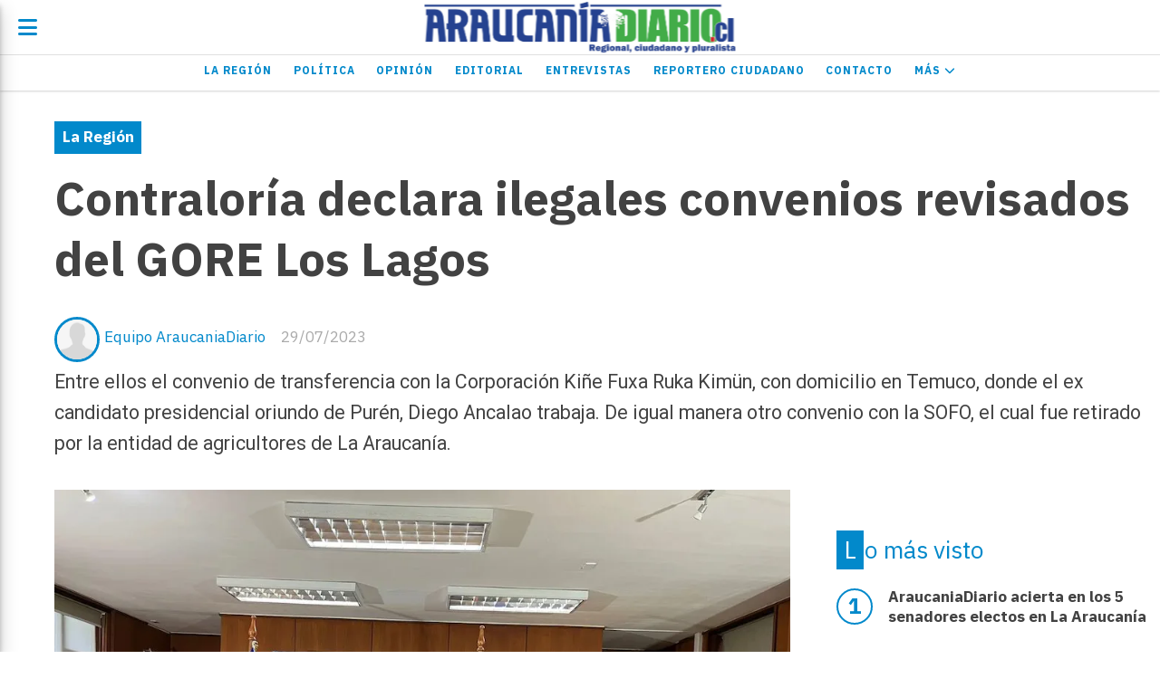

--- FILE ---
content_type: text/html; charset=utf-8
request_url: https://araucaniadiario.cl/contenido/21183/contraloria-declara-ilegales-convenios-revisados-del-gore-los-lagos
body_size: 9196
content:
<!DOCTYPE html><html lang="es"><head><title>Contraloría declara ilegales convenios revisados del GORE Los Lagos</title><meta name="description" content="Entre ellos el convenio de transferencia con la Corporación Kiñe Fuxa Ruka Kimün, con domicilio en Temuco, donde el ex candidato presidencial oriundo de Purén, Diego Ancalao trabaja. De igual manera otro convenio con la SOFO, el cual fue retirado por la entidad de agricultores de La Araucanía."><meta http-equiv="X-UA-Compatible" content="IE=edge"><meta charset="utf-8"><meta name="viewport" content="width=device-width,minimum-scale=1,initial-scale=1"><link rel="canonical" href="https://araucaniadiario.cl/contenido/21183/contraloria-declara-ilegales-convenios-revisados-del-gore-los-lagos"><meta property="og:type" content="article"><meta property="og:site_name" content="Araucanía Diario"><meta property="og:title" content="Contraloría declara ilegales convenios revisados del GORE Los Lagos"><meta property="og:description" content="Entre ellos el convenio de transferencia con la Corporación Kiñe Fuxa Ruka Kimün, con domicilio en Temuco, donde el ex candidato presidencial oriundo de Purén, Diego Ancalao trabaja. De igual manera otro convenio con la SOFO, el cual fue retirado por la entidad de agricultores de La Araucanía."><meta property="og:url" content="https://araucaniadiario.cl/contenido/21183/contraloria-declara-ilegales-convenios-revisados-del-gore-los-lagos"><meta property="og:ttl" content="2419200"><meta property="og:image" content="https://araucaniadiario.cl/download/multimedia.normal.a6b171a83753ccae.R09SRSBMb3MgTGFnb3Nfbm9ybWFsLndlYnA%3D.webp"><meta property="og:image:width" content="1000"><meta property="og:image:height" content="750"><meta name="twitter:image" content="https://araucaniadiario.cl/download/multimedia.normal.a6b171a83753ccae.R09SRSBMb3MgTGFnb3Nfbm9ybWFsLndlYnA%3D.webp"><meta property="article:published_time" content="2023-07-29T07:27-03"><meta property="article:modified_time" content="2023-07-29T08:28-03"><meta property="article:section" content="La Región"><meta property="article:tag" content="Contraloría declara ilegales convenios revisados del GORE Los Lagos | Entre ellos el convenio de transferencia con la Corporación Kiñe Fuxa Ruka Kimün, con domicilio en Temuco, donde el ex candidato presidencial oriundo de Purén, Diego Ancalao trabaja. De igual manera otro convenio con la SOFO, el cual fue retirado por la entidad de agricultores de La Araucanía."><meta name="twitter:card" content="summary_large_image"><meta name="twitter:title" content="Contraloría declara ilegales convenios revisados del GORE Los Lagos"><meta name="twitter:description" content="Entre ellos el convenio de transferencia con la Corporación Kiñe Fuxa Ruka Kimün, con domicilio en Temuco, donde el ex candidato presidencial oriundo de Purén, Diego Ancalao trabaja. De igual manera otro convenio con la SOFO, el cual fue retirado por la entidad de agricultores de La Araucanía."><link rel="amphtml" href="https://araucaniadiario.cl/amp/21183/contraloria-declara-ilegales-convenios-revisados-del-gore-los-lagos"><script type="application/ld+json">{"@context":"http://schema.org","@type":"Article","url":"https://araucaniadiario.cl/contenido/21183/contraloria-declara-ilegales-convenios-revisados-del-gore-los-lagos","mainEntityOfPage":"https://araucaniadiario.cl/contenido/21183/contraloria-declara-ilegales-convenios-revisados-del-gore-los-lagos","name":"Contralor\u00eda declara ilegales convenios revisados del GORE Los Lagos","headline":"Contralor\u00eda declara ilegales convenios revisados del GORE Los Lagos","description":"Entre ellos el convenio de transferencia con la Corporaci\u00f3n Ki\u00f1e Fuxa Ruka Kim\u00fcn, con domicilio en Temuco, donde el ex candidato presidencial oriundo de Pur\u00e9n, Diego Ancalao trabaja. De igual manera otro convenio con la SOFO, el cual fue retirado por la entidad de agricultores de La Araucan\u00eda.","articleSection":"La Regi\u00f3n","datePublished":"2023-07-29T07:27","dateModified":"2023-07-29T08:28","image":"https://araucaniadiario.cl/download/multimedia.normal.a6b171a83753ccae.R09SRSBMb3MgTGFnb3Nfbm9ybWFsLndlYnA%3D.webp","keywords":"Corporaci\u00f3n Ki\u00f1e Fuxa Ruka Kim\u00fcn,Diego Ancalao,Kimun,SOFO","publisher":{"@context":"http://schema.org","@type":"Organization","name":"Araucan\u00eda Diario","url":"https://araucaniadiario.cl/","logo":{"@type":"ImageObject","url":"https://araucaniadiario.cl/static/custom/logo-grande.png?t=2025-11-21+03%3A00%3A03.967986"}},"author":{"@type":"Person","name":"Equipo AraucaniaDiario","url":"/usuario/2/equipo-araucaniadiario"}}</script><meta name="generator" content="Medios CMS"><link rel="dns-prefetch" href="https://fonts.googleapis.com"><link rel="preconnect" href="https://fonts.googleapis.com" crossorigin><link rel="shortcut icon" href="https://araucaniadiario.cl/static/custom/favicon.png?t=2025-11-21+03%3A00%3A03.967986"><link rel="apple-touch-icon" href="https://araucaniadiario.cl/static/custom/favicon.png?t=2025-11-21+03%3A00%3A03.967986"><link rel="stylesheet" href="/static/plugins/fontawesome/css/fontawesome.min.css"><link rel="stylesheet" href="/static/plugins/fontawesome/css/brands.min.css"><link rel="stylesheet" href="/static/plugins/fontawesome/css/solid.min.css"><link rel="stylesheet" href="/static/css/t_aludra/lyra.css?v=25.2-beta5" id="estilo-css"><link rel="stylesheet" href="https://fonts.googleapis.com/css?family=IBM+Plex+Sans:300,400,700|Roboto:400,700&display=swap" crossorigin="anonymous" id="font-url"><style>:root { --font-family-alt: 'Roboto', sans-serif; --font-family: 'IBM Plex Sans', sans-serif; } :root {--html-font-size: 17px;--main-color: #0289cb; --bg-color: #ffffff; --font-color: #424242; --font-light: #aaaaaa; --bg-color-light: #e0e0e0; --splash-opacity: 1;--splash-pointer-events: initial;--splash-align-items: center;--splash-justify-content: center;} </style><link rel="stylesheet" href="https://cdnjs.cloudflare.com/ajax/libs/photoswipe/4.1.2/photoswipe.min.css"><link rel="stylesheet" href="https://cdnjs.cloudflare.com/ajax/libs/photoswipe/4.1.2/default-skin/default-skin.min.css"><script defer src="https://cdnjs.cloudflare.com/ajax/libs/lazysizes/5.3.2/lazysizes.min.js" integrity="sha512-q583ppKrCRc7N5O0n2nzUiJ+suUv7Et1JGels4bXOaMFQcamPk9HjdUknZuuFjBNs7tsMuadge5k9RzdmO+1GQ==" crossorigin="anonymous" referrerpolicy="no-referrer"></script><script async src="https://www.googletagmanager.com/gtag/js"></script><script>window.dataLayer=window.dataLayer||[];function gtag(){dataLayer.push(arguments);};gtag('js',new Date());gtag('config','G-ETDKF070NV');gtag('config','UA-145056149-1');</script><meta content="2drs4gf9wd4wj1uxhogcc263awtgq9" name="facebook-domain-verification"></head><body><div id="wrapper" class="wrapper contenido contenido noticia"><header class="header "><a class="open-nav"><i class="fa fa-bars"></i></a><div class="header__logo"><a href="/"><img class="only-desktop" src="https://araucaniadiario.cl/static/custom/logo.png?t=2025-11-21+03%3A00%3A03.967986" alt="Araucanía Diario"><img class="only-mobile" src="https://araucaniadiario.cl/static/custom/logo-movil.png?t=2025-11-21+03%3A00%3A03.967986" alt="Araucanía Diario"></a></div><div class="header__menu "><ul><li class="header__menu__item "><a href="/categoria/6/la-araucania" target> La Región </a></li><li class="header__menu__item "><a href="/categoria/1/ipsum" target> Política </a></li><li class="header__menu__item "><a href="/categoria/5/opinion" target> Opinión </a></li><li class="header__menu__item "><a href="/categoria/12/editorial" target> Editorial </a></li><li class="header__menu__item "><a href="/categoria/11/entrevistas" target> Entrevistas </a></li><li class="header__menu__item "><a href="/categoria/9/los-ciudadanos" target> Reportero Ciudadano </a></li><li class="header__menu__item "><a href="/contacto" target> Contacto </a></li><li class="header__menu__item "><a href="None" target="_blank"> Más <i class="fa fa-chevron-down"></i></a><ul><li><a href="/categoria/7/cultura" target> Cultura </a></li><li><a href="/categoria/4/lorem" target> Deportes </a></li><li><a href="/categoria/10/chile-y-el-mundo" target> Chile y el Mundo </a></li><li><a href="/buscar" target><i class="fa fa-fw fa-search"></i> Buscar </a></li></ul></li></ul></div><section class="nav" id="nav"><a class="close-nav"><i class="fa fa-times"></i></a><div class="nav__logo"><a href="/"><img class="only-desktop" src="https://araucaniadiario.cl/static/custom/logo.png?t=2025-11-21+03%3A00%3A03.967986" alt="Araucanía Diario"><img class="only-mobile" src="https://araucaniadiario.cl/static/custom/logo-movil.png?t=2025-11-21+03%3A00%3A03.967986" alt="Araucanía Diario"></a></div><div class="menu-simple menu0"><div class="menu-simple__item "><a href="/categoria/6/la-araucania" target> La Región </a></div><div class="menu-simple__item "><a href="/categoria/1/ipsum" target> Política </a></div><div class="menu-simple__item "><a href="/categoria/5/opinion" target> Opinión </a></div><div class="menu-simple__item "><a href="/categoria/12/editorial" target> Editorial </a></div><div class="menu-simple__item "><a href="/categoria/11/entrevistas" target> Entrevistas </a></div><div class="menu-simple__item "><a href="/categoria/9/los-ciudadanos" target> Reportero Ciudadano </a></div><div class="menu-simple__item "><a href="/contacto" target> Contacto </a></div><div class="menu-simple__item subitems"><a href="None" target="_blank"> Más </a><a href="/categoria/7/cultura" target class="menu-simple__item"> Cultura </a><a href="/categoria/4/lorem" target class="menu-simple__item"> Deportes </a><a href="/categoria/10/chile-y-el-mundo" target class="menu-simple__item"> Chile y el Mundo </a><a href="/buscar" target class="menu-simple__item"><i class="fa fa-fw fa-search"></i> Buscar </a></div></div><section class="bloque boletin"><div class="bloque__titulo "><a href="/newsletter">Boletín de noticias</a></div><form method="POST" class="formulario boletin__form"><div class="formulario__campo"><input type="email" placeholder="Email"></div><div class="formulario__campo"><button>Suscribirme</button></div><div class="g-recaptcha" data-sitekey="6Ld7LPwrAAAAAG-0ZA5enjV7uzQwjJPVHgBn7ojV" data-action="suscripcion_newsletter"></div><p style="display:none;" class="boletin__mensaje"></p></form></section><div class="social-buttons"><a class="social-buttons__item facebook" href="https://l.facebook.com/l.php?u=https%3A%2F%2Ffb.me%2FAraucaniaDiario&h=AT0bKNxqKaLXPcJ5mF4Pp4y7wgfbi489xavimifuMRVZTecxl0FcJVU_ITa8CoTKacRKfPbd_0a7eUmV9CLx3BPF-LRnBrq8gG7yLXBloTeA16iuFacVDscQOIPsqcCMsre7dbDyCuo" target="_blank"><i class="fa fa-brands fa-facebook"></i></a><a class="social-buttons__item twitter" href="https://twitter.com/AraucaniaDiario?lang=en" target="_blank"><i class="fa fa-brands fa-x-twitter"></i></a><a class="social-buttons__item youtube" href="https://youtube.com/channel/UCbb9QAV3f0A037zeYMVX1Hg" target="_blank"><i class="fa fa-brands fa-youtube"></i></a><a class="social-buttons__item instagram" href="https://www.instagram.com/araucaniadiariocl/" target="_blank"><i class="fa fa-brands fa-instagram"></i></a></div><div class="menu-simple menu1"><div class="menu-simple__item "><a href="/contacto" target> Contacto </a></div><div class="menu-simple__item "><a href="/historial" target> Historial de noticias </a></div><div class="menu-simple__item "><a href="/terminos" target> Términos y condiciones </a></div><div class="menu-simple__item "><a href="/default/contenido/14034/fuentes-rss" target> Fuentes RSS </a></div><div class="menu-simple__item "><a href="/temucoaldia/a_default/user/login?_next=%2Fa_default%2Findex" target><i class="fa fa-fw fa-sign-in"></i> Ingresar </a></div></div><div class="datos-contacto"><div class="telefono"><i class="fa fa-phone"></i><span>+56996422175</span></div><div class="direccion"><i class="fa fa-map-marker"></i><span>Claro Solar 835 oficina 601 - Temuco</span></div><div class="email"><i class="fa fa-envelope"></i><span><a href="/cdn-cgi/l/email-protection#95f4e7f4e0f6f4fbfcf4f1fcf4e7fcfad5f2f8f4fcf9bbf6faf8"><span class="__cf_email__" data-cfemail="1d7c6f7c687e7c73747c79747c6f74725d7a707c7471337e7270">[email&#160;protected]</span></a></span></div></div></section></header><main class="main "><section class="principal"><div class="fullpost__encabezado "><h1 class="fullpost__titulo">Contraloría declara ilegales convenios revisados del GORE Los Lagos</h1><p class="fullpost__copete">Entre ellos el convenio de transferencia con la Corporación Kiñe Fuxa Ruka Kimün, con domicilio en Temuco, donde el ex candidato presidencial oriundo de Purén, Diego Ancalao trabaja. De igual manera otro convenio con la SOFO, el cual fue retirado por la entidad de agricultores de La Araucanía.</p><span class="fullpost__categoria"><a href="https://araucaniadiario.cl/categoria/6/la-region">La Región</a></span><span class="fullpost__fecha"><span class="fecha">29/07/2023</span></span><span class="fullpost__autor"><img src="/static/img/usuario.jpg" alt="Equipo AraucaniaDiario"><a href="/usuario/2/equipo-araucaniadiario">Equipo AraucaniaDiario</a></span></div></section><section class="extra1"><div class="fullpost__main   "><div class="fullpost__imagen "><img alt="GORE Los Lagos" class="img-responsive lazyload" data-sizes="auto" data-src="/download/multimedia.normal.a6b171a83753ccae.R09SRSBMb3MgTGFnb3Nfbm9ybWFsLndlYnA%3D.webp" data-srcset="/download/multimedia.normal.a6b171a83753ccae.R09SRSBMb3MgTGFnb3Nfbm9ybWFsLndlYnA%3D.webp 1000w, /download/multimedia.miniatura.bfbd94cc6ef9e75a.R09SRSBMb3MgTGFnb3NfbWluaWF0dXJhLndlYnA%3D.webp 400w" height="750" src="data:," width="1000"><div class="fullpost__detalle-multimedia"><span>GORE Los Lagos - Referencial</span></div></div><div class="fullpost__cuerpo"><p>De acuerdo a informaci&oacute;n que logr&oacute; obtener <a href="https://www.latercera.com/la-tercera-sabado/noticia/contraloria-declara-ilegales-convenios-por-13-mil-millones-entre-el-gobierno-y-fundaciones/RYBLC3TPXZA2THEVXFO3NUPS6A/" rel="noopener" target="_blank">La Tercera</a>, desde el interior de la Contralor&iacute;a General de la Rep&uacute;blica, este ente fiscalizador declar&oacute; ilegales o "represent&oacute;" (el t&eacute;rmino legal), convenios por $13 mil millones entre el Gobierno Regional de Los Lagos u otras reparticiones p&uacute;blicas, con fundaciones y corporaciones beneficiadas.</p><p>Entre los convenios que deber&aacute;n modificarse o derechamente retirarse, est&aacute;n el ampliamente citado convenio de transferencia con la Corporaci&oacute;n Ki&ntilde;e Fuxa Ruka Kim&uuml;n, con domicilio en Temuco, donde el ex candidato presidencial oriundo de Pur&eacute;n, Diego Ancalao trabaja en la regularizaci&oacute;n de t&iacute;tulos de dominio.</p><p>En este caso, el GORE Lo Lagos decidi&oacute; poner t&eacute;rmino anticipado al convenio, lo que est&aacute; siendo apelado por la corporaci&oacute;n en este momento.</p><h3>SOFO</h3><p>De igual manera, figura entre los convenios revisados, uno entre la Corfo Araucan&iacute;a y la Sociedad de Fomento Agr&iacute;cola Temuco SOFO, el cual fue retirado al momento de entregar a revisi&oacute;n por Contralor&iacute;a, raz&oacute;n por la cual no se sigui&oacute; con el tr&aacute;mite de toma de raz&oacute;n y se desconoce el monto total que se le entregar&iacute;a.</p><p><img alt="Cuadro La Tercera - convenios revisados por Contraloria" class="img-responsive lazyload" data-src="http://araucaniadiario.cl/download/multimedia.normal.aee388214c842e77.Q3VhZHJvIExhIFRlcmNlcmEgLSBjb252ZW5pb3MgcmVfbm9ybWFsLndlYnA%3D.webp" data-srcset="/download/multimedia.normal.aee388214c842e77.Q3VhZHJvIExhIFRlcmNlcmEgLSBjb252ZW5pb3MgcmVfbm9ybWFsLndlYnA%3D.webp 1000w, /download/multimedia.miniatura.b0dc4d4dc1a92509.Q3VhZHJvIExhIFRlcmNlcmEgLSBjb252ZW5pb3MgcmVfbWluaWF0dXJhLndlYnA%3D.webp 400w" height="583" src="data:," width="1000"></p><p>"<em>El que hayan sido declarados ilegales responde a que las resoluciones no cumpl&iacute;an con las disposiciones legales, ni el est&aacute;ndar establecido por la Contralor&iacute;a</em>", explica La Tercera.</p><div class="medios-widget post"><a href="/contenido/21127/caso-fundaciones-pdi-allana-cuatro-domicilios-en-la-araucania"><img alt="Referencial PDI" class="img-responsive lazyload" data-sizes="auto" data-src="/download/multimedia.normal.97587762c54f23b9.576861747341707020496d61676520323032322d31302d303620617420352e315f6e6f726d616c2e77656270.webp" data-srcset="/download/multimedia.normal.97587762c54f23b9.576861747341707020496d61676520323032322d31302d303620617420352e315f6e6f726d616c2e77656270.webp 1280w, /download/multimedia.miniatura.837d21ed8e414b03.576861747341707020496d61676520323032322d31302d303620617420352e315f6d696e6961747572612e77656270.webp 400w" height="853" src="data:," width="1280"></a><a href="/contenido/21127/caso-fundaciones-pdi-allana-cuatro-domicilios-en-la-araucania">Caso fundaciones: PDI allana cuatro domicilios en La Araucan&iacute;a</a></div></div><div class="fullpost__etiquetas"><a class="fullpost__etiqueta" href="https://araucaniadiario.cl/tema/18198/corporacion-kine-fuxa-ruka-kimun" rel="tag">Corporación Kiñe Fuxa Ruka Kimün</a><a class="fullpost__etiqueta" href="https://araucaniadiario.cl/tema/18196/diego-ancalao" rel="tag">Diego Ancalao</a><a class="fullpost__etiqueta" href="https://araucaniadiario.cl/tema/18197/kimun" rel="tag">Kimun</a><a class="fullpost__etiqueta" href="https://araucaniadiario.cl/tema/334/sofo" rel="tag">SOFO</a></div><div class="fullpost__share-post widget-share-post share_post "><a class="share_post__item facebook" href="https://www.facebook.com/sharer/sharer.php?u=https://araucaniadiario.cl/contenido/21183/contraloria-declara-ilegales-convenios-revisados-del-gore-los-lagos" target="_blank"><i class="fa fa-fw fa-lg fa-brands fa-facebook"></i></a><a class="share_post__item twitter" href="https://twitter.com/intent/tweet?url=https://araucaniadiario.cl/contenido/21183/contraloria-declara-ilegales-convenios-revisados-del-gore-los-lagos&text=Contralor%C3%ADa%20declara%20ilegales%20convenios%20revisados%20del%20GORE%20Los%20Lagos" target="_blank"><i class="fa fa-fw fa-lg fa-brands fa-x-twitter"></i></a><a class="share_post__item linkedin" href="https://www.linkedin.com/shareArticle?url=https://araucaniadiario.cl/contenido/21183/contraloria-declara-ilegales-convenios-revisados-del-gore-los-lagos" target="_blank"><i class="fa fa-fw fa-lg fa-brands fa-linkedin"></i></a><a class="share_post__item pinterest" href="https://pinterest.com/pin/create/bookmarklet/?url=https://araucaniadiario.cl/contenido/21183/contraloria-declara-ilegales-convenios-revisados-del-gore-los-lagos" target="_blank"><i class="fa fa-fw fa-lg fa-brands fa-pinterest"></i></a><a class="share_post__item whatsapp" href="https://api.whatsapp.com/send?text=Contraloría declara ilegales convenios revisados del GORE Los Lagos+https://araucaniadiario.cl/contenido/21183/contraloria-declara-ilegales-convenios-revisados-del-gore-los-lagos" target="_blank"><i class="fa fa-fw fa-lg fa-brands fa-whatsapp"></i></a></div><div class="comentarios fullpost__comentarios" id="contenedor-comentarios"><form action="javascript:void(0);" style="display:block; margin:2em auto; max-width:100%; text-align:center;"><button class="ver-comentarios" style="display:block; margin:2em auto; width:auto;">Ver comentarios</button></form></div></div></section><section class="extra2"><section class="bloque relacionados cant6"><div class="bloque__titulo ">Te puede interesar</div><div class="bloque__lista"><article class="post post__noticia "><a class="post__imagen autoratio" href="/contenido/31181/diacono-de-iglesia-evangelica-cumplira-en-libertad-condena-por-abuso-sexual-infa"><img alt="Abuso sexual infantil - referencial" class="img-responsive lazyload" data-sizes="auto" data-src="/download/multimedia.normal.aa3d9b722316e13a.QWJ1c28gc2V4dWFsIGluZmFudGlsIC0gcmVmZXJlbmNfbm9ybWFsLndlYnA%3D.webp" data-srcset="/download/multimedia.normal.aa3d9b722316e13a.QWJ1c28gc2V4dWFsIGluZmFudGlsIC0gcmVmZXJlbmNfbm9ybWFsLndlYnA%3D.webp 1000w, /download/multimedia.miniatura.b7d6d03c79de1909.QWJ1c28gc2V4dWFsIGluZmFudGlsIC0gcmVmZXJlbmNfbWluaWF0dXJhLndlYnA%3D.webp 400w" height="563" src="data:," width="1000"></a><div class="post__datos"><h2 class="post__titulo"><a href="/contenido/31181/diacono-de-iglesia-evangelica-cumplira-en-libertad-condena-por-abuso-sexual-infa">Diácono de Iglesia Evangélica cumplirá en libertad condena por abuso sexual infantil</a></h2><div class="post__autor"><span class="autor__nombre">Equipo AraucaniaDiario</span></div><a href="https://araucaniadiario.cl/categoria/6/la-region" class="post__categoria">La Región</a><span class="post__fecha"><span class="fecha"><span class="fecha">21/11/2025</span></span></span></div><p class="post__detalle">Pablo Campos se aprovechó de su autoridad dentro de la confesión religiosa para acceder y abusar de la niña menor de 13 años.</p></article><article class="post post__noticia "><a class="post__imagen autoratio" href="/contenido/31169/daem-reconoce-investigacion-por-agresion-sexual-en-escuela-municipal-de-temuco"><img alt="Escuela Campos Deportivos de Temuco" class="img-responsive lazyload" data-sizes="auto" data-src="/download/multimedia.normal.8002430f26252595.bm9ybWFsLndlYnA%3D.webp" data-srcset="/download/multimedia.normal.8002430f26252595.bm9ybWFsLndlYnA%3D.webp 998w, /download/multimedia.miniatura.b44fb5f544c4b1f1.bWluaWF0dXJhLndlYnA%3D.webp 400w" height="667" src="data:," width="998"></a><div class="post__datos"><h2 class="post__titulo"><a href="/contenido/31169/daem-reconoce-investigacion-por-agresion-sexual-en-escuela-municipal-de-temuco">DAEM reconoce investigación por agresión sexual en escuela municipal de Temuco</a></h2><div class="post__autor"><span class="autor__nombre">Equipo AraucaniaDiario</span></div><a href="https://araucaniadiario.cl/categoria/6/la-region" class="post__categoria">La Región</a><span class="post__fecha"><span class="fecha"><span class="fecha">20/11/2025</span></span></span></div><p class="post__detalle">Rodrigo Garrido informó que están trabajando con el Ministerio Público y que su accionar ha estado ajustado a lo que dicen los protocolos.</p></article><article class="post post__noticia "><a class="post__imagen autoratio" href="/contenido/31170/hoy-se-reune-el-gremio-de-funcionarios-de-la-ufro-para-definir-directiva"><img alt="Auditorium Los Avellanos - UFRO" class="img-responsive lazyload" data-sizes="auto" data-src="/download/multimedia.normal.9d8c791697feaec0.bm9ybWFsLndlYnA%3D.webp" data-srcset="/download/multimedia.normal.9d8c791697feaec0.bm9ybWFsLndlYnA%3D.webp 1000w, /download/multimedia.miniatura.b72ca56ed31f1311.bWluaWF0dXJhLndlYnA%3D.webp 400w" height="666" src="data:," width="1000"></a><div class="post__datos"><h2 class="post__titulo"><a href="/contenido/31170/hoy-se-reune-el-gremio-de-funcionarios-de-la-ufro-para-definir-directiva">Hoy se reúne el gremio de funcionarios de la UFRO para definir directiva</a></h2><div class="post__autor"><span class="autor__nombre">Equipo AraucaniaDiario</span></div><a href="https://araucaniadiario.cl/categoria/6/la-region" class="post__categoria">La Región</a><span class="post__fecha"><span class="fecha"><span class="fecha">20/11/2025</span></span></span></div><p class="post__detalle">La asamblea extraordinaria se llevará a cabo hoy jueves 20 de noviembre a las 14:30 horas, en el auditorium Los Avellanos del Campus Andrés Bello.</p></article><article class="post post__noticia "><a class="post__imagen autoratio" href="/contenido/31164/la-hora-de-la-verdad-in-debido-proceso-persecucion-penal-en-wallmapu"><img alt="TOP Temuco" class="img-responsive lazyload" data-sizes="auto" data-src="/download/multimedia.normal.b30cce6ded19e5ce.bm9ybWFsLndlYnA%3D.webp" data-srcset="/download/multimedia.normal.b30cce6ded19e5ce.bm9ybWFsLndlYnA%3D.webp 1000w, /download/multimedia.miniatura.978d45bf968710d2.bWluaWF0dXJhLndlYnA%3D.webp 400w" height="667" src="data:," width="1000"></a><div class="post__datos"><h2 class="post__titulo"><a href="/contenido/31164/la-hora-de-la-verdad-in-debido-proceso-persecucion-penal-en-wallmapu">La hora de la verdad: &quot;[IN] DEBIDO PROCESO: Persecución penal en Wallmapu&quot;</a></h2><div class="post__autor"><span class="autor__nombre">Equipo AraucaniaDiario</span></div><a href="https://araucaniadiario.cl/categoria/6/la-region" class="post__categoria">La Región</a><span class="post__fecha"><span class="fecha"><span class="fecha">19/11/2025</span></span></span></div><p class="post__detalle">Qué es el debido proceso y cuándo se ausenta en un Estado Democrático de Derecho, es lo que argumentan Karina Riquelme, Sebastián Saavedra y Pablo Ortega, abogados que durante las últimas dos décadas han representado a personas mapuche perseguidas por el Estado chileno.</p></article><article class="post post__noticia "><a class="post__imagen autoratio" href="/contenido/31157/reunion-con-el-mop-abrio-alternativas-de-nuevas-vias-para-la-comuna-de-pucon"><img alt="Alcalde de Pucon Sebastian Alvarez en el MOP" class="img-responsive lazyload" data-sizes="auto" data-src="/download/multimedia.normal.886f2d838e9ceaf5.bm9ybWFsLndlYnA%3D.webp" data-srcset="/download/multimedia.normal.886f2d838e9ceaf5.bm9ybWFsLndlYnA%3D.webp 1000w, /download/multimedia.miniatura.ad479a6f06135d74.bWluaWF0dXJhLndlYnA%3D.webp 400w" height="667" src="data:," width="1000"></a><div class="post__datos"><h2 class="post__titulo"><a href="/contenido/31157/reunion-con-el-mop-abrio-alternativas-de-nuevas-vias-para-la-comuna-de-pucon">Reunión con el MOP abrió alternativas de nuevas vías para la comuna de Pucón</a></h2><div class="post__autor"><span class="autor__nombre">Equipo AraucaniaDiario</span></div><a href="https://araucaniadiario.cl/categoria/6/la-region" class="post__categoria">La Región</a><span class="post__fecha"><span class="fecha"><span class="fecha">19/11/2025</span></span></span></div><p class="post__detalle">Encuentro con la Ministra de Obras Públicas, Jéssica López, la gestionó en Santiago el alcalde de la comuna lacustre, Sebastián Álvarez, quien valoró la buena disposición por abrir proyectos, como una ruta por la ladera norte del Lago Villarrica y un nuevo trazado vehicular por Renahue de Caburgua a Colico.</p></article><article class="post post__noticia "><a class="post__imagen autoratio" href="/contenido/31156/apoderados-piden-cierre-anticipado-del-ano-escolar-en-escuela-municipal-donde-ni"><img alt="Escuela Municipal Campos Deportivos" class="img-responsive lazyload" data-sizes="auto" data-src="/download/multimedia.normal.90b258cce6b3f32e.bm9ybWFsLndlYnA%3D.webp" data-srcset="/download/multimedia.normal.90b258cce6b3f32e.bm9ybWFsLndlYnA%3D.webp 1000w, /download/multimedia.miniatura.8740984ee0dde887.bWluaWF0dXJhLndlYnA%3D.webp 400w" height="665" src="data:," width="1000"></a><div class="post__datos"><h2 class="post__titulo"><a href="/contenido/31156/apoderados-piden-cierre-anticipado-del-ano-escolar-en-escuela-municipal-donde-ni">Apoderados piden cierre anticipado del año escolar en escuela municipal donde niño fue violado</a></h2><div class="post__autor"><span class="autor__nombre">Equipo AraucaniaDiario</span></div><a href="https://araucaniadiario.cl/categoria/6/la-region" class="post__categoria">La Región</a><span class="post__fecha"><span class="fecha"><span class="fecha">19/11/2025</span></span></span></div><p class="post__detalle">Los padres exigen también al Municipio de Temuco que el director de la escuela sea desvinculado, tras una agresión sexual que ha afectado a muchas familias.</p></article></div></section></section><section class="aside"><section class="bloque lo-mas-visto"><div class="bloque__titulo ">Lo más visto</div><div class="bloque__lista"><article class="post post__noticia "><a class="post__imagen autoratio" href="/contenido/31138/araucaniadiario-acierta-en-los-5-senadores-electos-en-la-araucania"><img alt="Senadores electos de La Araucania 2025" class="img-responsive lazyload" data-sizes="auto" data-src="/download/multimedia.normal.9bbfba6436f7057b.bm9ybWFsLndlYnA%3D.webp" data-srcset="/download/multimedia.normal.9bbfba6436f7057b.bm9ybWFsLndlYnA%3D.webp 1000w, /download/multimedia.miniatura.b19699d040abb13e.bWluaWF0dXJhLndlYnA%3D.webp 400w" height="667" src="data:," width="1000"></a><div class="post__datos"><h2 class="post__titulo"><a href="/contenido/31138/araucaniadiario-acierta-en-los-5-senadores-electos-en-la-araucania">AraucaniaDiario acierta en los 5 senadores electos en La Araucanía</a></h2><div class="post__autor"><span class="autor__nombre">Equipo AraucaniaDiario</span></div><a href="https://araucaniadiario.cl/categoria/1/politica" class="post__categoria">Política</a><span class="post__fecha"><span class="fecha"><span class="fecha">17/11/2025</span></span></span></div><p class="post__detalle">Francisco Huenchumilla, Ricardo Celis, Miguel Becker, Vanessa Kaiser y Rodolfo Cárter estarán en el Senado por los próximos 8 años representando a la región.</p></article><article class="post post__noticia "><a class="post__imagen autoratio" href="/contenido/31153/grave-denuncian-violacion-al-interior-de-escuela-municipal-de-temuco"><img alt="Alumno fue violado en escuela Municipal de Temuco" class="img-responsive lazyload" data-sizes="auto" data-src="/download/multimedia.normal.83a08d961b81c0b0.bm9ybWFsLndlYnA%3D.webp" data-srcset="/download/multimedia.normal.83a08d961b81c0b0.bm9ybWFsLndlYnA%3D.webp 1000w, /download/multimedia.miniatura.a048565df7379712.bWluaWF0dXJhLndlYnA%3D.webp 400w" height="667" src="data:," width="1000"></a><div class="post__datos"><h2 class="post__titulo"><a href="/contenido/31153/grave-denuncian-violacion-al-interior-de-escuela-municipal-de-temuco">Grave: denuncian violación al interior de escuela municipal de Temuco</a></h2><div class="post__autor"><span class="autor__nombre">Equipo AraucaniaDiario</span></div><a href="https://araucaniadiario.cl/categoria/6/la-region" class="post__categoria">La Región</a><span class="post__fecha"><span class="fecha"><span class="fecha">18/11/2025</span></span></span></div><p class="post__detalle">La víctima, un menor de edad de quinto básico, habría sido violentado sexualmente al interior de los baños del recinto educacional en horario de clases.</p></article><article class="post post__noticia "><a class="post__imagen autoratio" href="/contenido/31154/las-ratas-se-suben-al-barco"><img alt="Ricardo Barria Dillems" class="img-responsive lazyload" data-sizes="auto" data-src="/download/multimedia.normal.bb452591adf74a18.5269636172646f204261727269612044696c6c656d7320335f6e6f726d616c2e77656270.webp" data-srcset="/download/multimedia.normal.bb452591adf74a18.5269636172646f204261727269612044696c6c656d7320335f6e6f726d616c2e77656270.webp 922w, /download/multimedia.miniatura.bde3a2b69814243b.5269636172646f204261727269612044696c6c656d7320335f6d696e6961747572612e77656270.webp 277w" height="1000" src="data:," width="922"></a><div class="post__datos"><h2 class="post__titulo"><a href="/contenido/31154/las-ratas-se-suben-al-barco">Las ratas se suben al barco</a></h2><div class="post__autor"><span class="autor__nombre">Equipo AraucaniaDiario</span></div><a href="https://araucaniadiario.cl/categoria/5/opinion" class="post__categoria">Opinión</a><span class="post__fecha"><span class="fecha"><span class="fecha">18/11/2025</span></span></span></div><p class="post__detalle">Ricardo Barría Dillems, ingeniero comercial, magíster en comunicación. Editor de AraucaniaDiario, miembro de la Sociedad Interamericana de Prensa (SIP).</p></article><article class="post post__noticia "><a class="post__imagen autoratio" href="/contenido/31168/falso-urologo-es-detenido-por-ejercicio-ilegal-de-la-profesion"><img alt="Falso urologo Carlos Nazir - T13" class="img-responsive lazyload" data-sizes="auto" data-src="/download/multimedia.normal.b9f34b1840ffe8da.bm9ybWFsLndlYnA%3D.webp" data-srcset="/download/multimedia.normal.b9f34b1840ffe8da.bm9ybWFsLndlYnA%3D.webp 1000w, /download/multimedia.miniatura.855b51b07b55726a.bWluaWF0dXJhLndlYnA%3D.webp 400w" height="667" src="data:," width="1000"></a><div class="post__datos"><h2 class="post__titulo"><a href="/contenido/31168/falso-urologo-es-detenido-por-ejercicio-ilegal-de-la-profesion">Falso urólogo es detenido por ejercicio ilegal de la profesión</a></h2><div class="post__autor"><span class="autor__nombre">Equipo AraucaniaDiario</span></div><a href="https://araucaniadiario.cl/categoria/10/chile-y-el-mundo" class="post__categoria">Chile y el Mundo</a><span class="post__fecha"><span class="fecha"><span class="fecha">20/11/2025</span></span></span></div><p class="post__detalle">El hombre quedó con arresto domiciliario total y arraigo nacional, tras ser sorprendido atendiendo y constatarse que no tiene título profesional de médico.</p></article><article class="post post__noticia "><a class="post__imagen autoratio" href="/contenido/31169/daem-reconoce-investigacion-por-agresion-sexual-en-escuela-municipal-de-temuco"><img alt="Escuela Campos Deportivos de Temuco" class="img-responsive lazyload" data-sizes="auto" data-src="/download/multimedia.normal.8002430f26252595.bm9ybWFsLndlYnA%3D.webp" data-srcset="/download/multimedia.normal.8002430f26252595.bm9ybWFsLndlYnA%3D.webp 998w, /download/multimedia.miniatura.b44fb5f544c4b1f1.bWluaWF0dXJhLndlYnA%3D.webp 400w" height="667" src="data:," width="998"></a><div class="post__datos"><h2 class="post__titulo"><a href="/contenido/31169/daem-reconoce-investigacion-por-agresion-sexual-en-escuela-municipal-de-temuco">DAEM reconoce investigación por agresión sexual en escuela municipal de Temuco</a></h2><div class="post__autor"><span class="autor__nombre">Equipo AraucaniaDiario</span></div><a href="https://araucaniadiario.cl/categoria/6/la-region" class="post__categoria">La Región</a><span class="post__fecha"><span class="fecha"><span class="fecha">20/11/2025</span></span></span></div><p class="post__detalle">Rodrigo Garrido informó que están trabajando con el Ministerio Público y que su accionar ha estado ajustado a lo que dicen los protocolos.</p></article></div></section><section class="bloque boletin"><div class="bloque__titulo "><a href="/newsletter">Boletín de noticias</a></div><form method="POST" class="formulario boletin__form"><div class="formulario__campo"><input type="email" placeholder="Email"></div><div class="formulario__campo"><button>Suscribirme</button></div><div class="g-recaptcha" data-sitekey="6Ld7LPwrAAAAAG-0ZA5enjV7uzQwjJPVHgBn7ojV" data-action="suscripcion_newsletter"></div><p style="display:none;" class="boletin__mensaje"></p></form></section></section></main><footer class="footer "><div class="menu-simple "><div class="menu-simple__item "><a href="/contacto" target> Contacto </a></div><div class="menu-simple__item "><a href="/historial" target> Historial de noticias </a></div><div class="menu-simple__item "><a href="/terminos" target> Términos y condiciones </a></div><div class="menu-simple__item "><a href="/default/contenido/14034/fuentes-rss" target> Fuentes RSS </a></div><div class="menu-simple__item "><a href="/temucoaldia/a_default/user/login?_next=%2Fa_default%2Findex" target><i class="fa fa-fw fa-sign-in"></i> Ingresar </a></div></div><div class="bloque-html"><div class="codigo-html"><p><strong>Sociedad Period&iacute;stica Araucan&iacute;a Diario Limitada</strong></p><p>76.984.613-1</p><p><strong>Nuestra Misi&oacute;n</strong></p><p>Informar a la regi&oacute;n, Chile y el Mundo sobre lo que sucede en La Araucan&iacute;a, con noticias veraces, oportunas y completas, con un af&aacute;n regionalista, ciudadano y pluralista.</p><p><strong>Nuestra Visi&oacute;n</strong></p><p>Ser el medio de comunicaci&oacute;n m&aacute;s importante de la regi&oacute;n de La Araucan&iacute;a, donde tanto medios nacionales como internacionales buscan informaci&oacute;n o la corroboran, as&iacute; como lo hace la ciudadan&iacute;a de la regi&oacute;n y el pa&iacute;s.</p></div></div><div class="social-buttons"><a class="social-buttons__item facebook" href="https://l.facebook.com/l.php?u=https%3A%2F%2Ffb.me%2FAraucaniaDiario&h=AT0bKNxqKaLXPcJ5mF4Pp4y7wgfbi489xavimifuMRVZTecxl0FcJVU_ITa8CoTKacRKfPbd_0a7eUmV9CLx3BPF-LRnBrq8gG7yLXBloTeA16iuFacVDscQOIPsqcCMsre7dbDyCuo" target="_blank"><i class="fa fa-brands fa-facebook"></i></a><a class="social-buttons__item twitter" href="https://twitter.com/AraucaniaDiario?lang=en" target="_blank"><i class="fa fa-brands fa-x-twitter"></i></a><a class="social-buttons__item youtube" href="https://youtube.com/channel/UCbb9QAV3f0A037zeYMVX1Hg" target="_blank"><i class="fa fa-brands fa-youtube"></i></a><a class="social-buttons__item instagram" href="https://www.instagram.com/araucaniadiariocl/" target="_blank"><i class="fa fa-brands fa-instagram"></i></a></div><section class="bloque boletin"><div class="bloque__titulo "><a href="/newsletter">Boletín de noticias</a></div><form method="POST" class="formulario boletin__form"><div class="formulario__campo"><input type="email" placeholder="Email"></div><div class="formulario__campo"><button>Suscribirme</button></div><div class="g-recaptcha" data-sitekey="6Ld7LPwrAAAAAG-0ZA5enjV7uzQwjJPVHgBn7ojV" data-action="suscripcion_newsletter"></div><p style="display:none;" class="boletin__mensaje"></p></form></section><div class="datos-contacto"><div class="telefono"><i class="fa fa-phone"></i><span>+56996422175</span></div><div class="direccion"><i class="fa fa-map-marker"></i><span>Claro Solar 835 oficina 601 - Temuco</span></div><div class="email"><i class="fa fa-envelope"></i><span><a href="/cdn-cgi/l/email-protection#8cedfeedf9efede2e5ede8e5edfee5e3ccebe1ede5e0a2efe3e1"><span class="__cf_email__" data-cfemail="7e1f0c1f0b1d1f10171f1a171f0c17113e19131f1712501d1113">[email&#160;protected]</span></a></span></div></div><div class="poweredby"><a href="https://medios.io/?utm_source=araucaniadiario.cl&utm_medium=website&utm_campaign=logo-footer&ref=" target="_blank" rel="nofollow"><img loading="lazy" src="/static/img/creado-con-medios.png?v=25.2-beta5" alt="Sitio web creado con Medios CMS" style="height:24px"></a></div></footer></div><div class="popup-newsletter" style="display:none"><div class="popup-newsletter__contenido"><span class="popup-newsletter__close"></span><section class="bloque boletin"><div class="bloque__titulo "><a href="/newsletter">Boletín de noticias</a></div><form method="POST" class="formulario boletin__form"><div class="formulario__campo"><input type="email" placeholder="Email"></div><div class="formulario__campo"><button>Suscribirme</button></div><div class="g-recaptcha" data-sitekey="6Ld7LPwrAAAAAG-0ZA5enjV7uzQwjJPVHgBn7ojV" data-action="suscripcion_newsletter"></div><p style="display:none;" class="boletin__mensaje"></p></form></section></div></div><div class="pswp" tabindex="-1" role="dialog" aria-hidden="true"><div class="pswp__bg"></div><div class="pswp__scroll-wrap"><div class="pswp__container"><div class="pswp__item"></div><div class="pswp__item"></div><div class="pswp__item"></div></div><div class="pswp__ui pswp__ui--hidden"><div class="pswp__top-bar"><div class="pswp__counter"></div><button class="pswp__button pswp__button--close" title="Cerrar (Esc)"></button><button class="pswp__button pswp__button--share" title="Compartir"></button><button class="pswp__button pswp__button--fs" title="Pantalla completa"></button><button class="pswp__button pswp__button--zoom" title="Zoom"></button><div class="pswp__preloader"><div class="pswp__preloader__icn"><div class="pswp__preloader__cut"><div class="pswp__preloader__donut"></div></div></div></div></div><div class="pswp__share-modal pswp__share-modal--hidden pswp__single-tap"><div class="pswp__share-tooltip"></div></div><button class="pswp__button pswp__button--arrow--left" title="Anterior"></button><button class="pswp__button pswp__button--arrow--right" title="Siguiente"></button><div class="pswp__caption"><div class="pswp__caption__center"></div></div></div></div></div><script data-cfasync="false" src="/cdn-cgi/scripts/5c5dd728/cloudflare-static/email-decode.min.js"></script><script src="https://www.google.com/recaptcha/enterprise.js" async defer></script><script>let config={template:"aludra",gaMedios:"G-ETDKF070NV",lang:"es",googleAnalyticsId:"UA-145056149-1",recaptchaPublicKey:"6Ld7LPwrAAAAAG-0ZA5enjV7uzQwjJPVHgBn7ojV",planFree:false,preroll:null,copyProtection:null,comentarios:null,newsletter:null,photoswipe:null,splash:null,twitear:null,scrollInfinito:null,cookieConsent:null,encuestas:null,blockadblock:null,escucharArticulos:null,};config.comentarios={sistema:"facebook",disqusShortname:""};config.newsletter={popup:{showDelay:30,scrollDelay:50,frecuencia:604800}};config.photoswipe={items:[]};config.photoswipe.items.push({src:"/download/multimedia.normal.a6b171a83753ccae.R09SRSBMb3MgTGFnb3Nfbm9ybWFsLndlYnA%3D.webp",w:"1000",h:"750",title:"GORE Los Lagos - Referencial"});config.splash={frecuencia:86400,showDelay:2,closeDelay:15};config.twitear={extra:'\nCompartido de AraucaniaDiario',via:'AraucaniaDiario',};config.scrollInfinito={maxpages:10};config.encuestas={};config.listaContenido={etiqueta:334,autor_id:2,};window.MediosConfig=config;</script><script defer src="/static/js/app.min.js?v=25.2-beta5"></script><div id="fb-root"></div><script async defer crossorigin="anonymous" src="https://connect.facebook.net/es_LA/sdk.js#xfbml=1&version=v13.0&autoLogAppEvents=1&appId="></script><img class="lazyload" data-src="https://tracker.metricool.com/c3po.jpg?hash=2da572c72d9edd1be263e69bd1baf8e9" src="data:,"><script defer src="https://static.cloudflareinsights.com/beacon.min.js/vcd15cbe7772f49c399c6a5babf22c1241717689176015" integrity="sha512-ZpsOmlRQV6y907TI0dKBHq9Md29nnaEIPlkf84rnaERnq6zvWvPUqr2ft8M1aS28oN72PdrCzSjY4U6VaAw1EQ==" data-cf-beacon='{"version":"2024.11.0","token":"7e5631854245463c949721dee200001e","r":1,"server_timing":{"name":{"cfCacheStatus":true,"cfEdge":true,"cfExtPri":true,"cfL4":true,"cfOrigin":true,"cfSpeedBrain":true},"location_startswith":null}}' crossorigin="anonymous"></script>
</body></html>

--- FILE ---
content_type: text/html; charset=utf-8
request_url: https://www.google.com/recaptcha/enterprise/anchor?ar=1&k=6Ld7LPwrAAAAAG-0ZA5enjV7uzQwjJPVHgBn7ojV&co=aHR0cHM6Ly9hcmF1Y2FuaWFkaWFyaW8uY2w6NDQz&hl=en&v=TkacYOdEJbdB_JjX802TMer9&size=normal&sa=suscripcion_newsletter&anchor-ms=20000&execute-ms=15000&cb=xos80qbck2ek
body_size: 45774
content:
<!DOCTYPE HTML><html dir="ltr" lang="en"><head><meta http-equiv="Content-Type" content="text/html; charset=UTF-8">
<meta http-equiv="X-UA-Compatible" content="IE=edge">
<title>reCAPTCHA</title>
<style type="text/css">
/* cyrillic-ext */
@font-face {
  font-family: 'Roboto';
  font-style: normal;
  font-weight: 400;
  src: url(//fonts.gstatic.com/s/roboto/v18/KFOmCnqEu92Fr1Mu72xKKTU1Kvnz.woff2) format('woff2');
  unicode-range: U+0460-052F, U+1C80-1C8A, U+20B4, U+2DE0-2DFF, U+A640-A69F, U+FE2E-FE2F;
}
/* cyrillic */
@font-face {
  font-family: 'Roboto';
  font-style: normal;
  font-weight: 400;
  src: url(//fonts.gstatic.com/s/roboto/v18/KFOmCnqEu92Fr1Mu5mxKKTU1Kvnz.woff2) format('woff2');
  unicode-range: U+0301, U+0400-045F, U+0490-0491, U+04B0-04B1, U+2116;
}
/* greek-ext */
@font-face {
  font-family: 'Roboto';
  font-style: normal;
  font-weight: 400;
  src: url(//fonts.gstatic.com/s/roboto/v18/KFOmCnqEu92Fr1Mu7mxKKTU1Kvnz.woff2) format('woff2');
  unicode-range: U+1F00-1FFF;
}
/* greek */
@font-face {
  font-family: 'Roboto';
  font-style: normal;
  font-weight: 400;
  src: url(//fonts.gstatic.com/s/roboto/v18/KFOmCnqEu92Fr1Mu4WxKKTU1Kvnz.woff2) format('woff2');
  unicode-range: U+0370-0377, U+037A-037F, U+0384-038A, U+038C, U+038E-03A1, U+03A3-03FF;
}
/* vietnamese */
@font-face {
  font-family: 'Roboto';
  font-style: normal;
  font-weight: 400;
  src: url(//fonts.gstatic.com/s/roboto/v18/KFOmCnqEu92Fr1Mu7WxKKTU1Kvnz.woff2) format('woff2');
  unicode-range: U+0102-0103, U+0110-0111, U+0128-0129, U+0168-0169, U+01A0-01A1, U+01AF-01B0, U+0300-0301, U+0303-0304, U+0308-0309, U+0323, U+0329, U+1EA0-1EF9, U+20AB;
}
/* latin-ext */
@font-face {
  font-family: 'Roboto';
  font-style: normal;
  font-weight: 400;
  src: url(//fonts.gstatic.com/s/roboto/v18/KFOmCnqEu92Fr1Mu7GxKKTU1Kvnz.woff2) format('woff2');
  unicode-range: U+0100-02BA, U+02BD-02C5, U+02C7-02CC, U+02CE-02D7, U+02DD-02FF, U+0304, U+0308, U+0329, U+1D00-1DBF, U+1E00-1E9F, U+1EF2-1EFF, U+2020, U+20A0-20AB, U+20AD-20C0, U+2113, U+2C60-2C7F, U+A720-A7FF;
}
/* latin */
@font-face {
  font-family: 'Roboto';
  font-style: normal;
  font-weight: 400;
  src: url(//fonts.gstatic.com/s/roboto/v18/KFOmCnqEu92Fr1Mu4mxKKTU1Kg.woff2) format('woff2');
  unicode-range: U+0000-00FF, U+0131, U+0152-0153, U+02BB-02BC, U+02C6, U+02DA, U+02DC, U+0304, U+0308, U+0329, U+2000-206F, U+20AC, U+2122, U+2191, U+2193, U+2212, U+2215, U+FEFF, U+FFFD;
}
/* cyrillic-ext */
@font-face {
  font-family: 'Roboto';
  font-style: normal;
  font-weight: 500;
  src: url(//fonts.gstatic.com/s/roboto/v18/KFOlCnqEu92Fr1MmEU9fCRc4AMP6lbBP.woff2) format('woff2');
  unicode-range: U+0460-052F, U+1C80-1C8A, U+20B4, U+2DE0-2DFF, U+A640-A69F, U+FE2E-FE2F;
}
/* cyrillic */
@font-face {
  font-family: 'Roboto';
  font-style: normal;
  font-weight: 500;
  src: url(//fonts.gstatic.com/s/roboto/v18/KFOlCnqEu92Fr1MmEU9fABc4AMP6lbBP.woff2) format('woff2');
  unicode-range: U+0301, U+0400-045F, U+0490-0491, U+04B0-04B1, U+2116;
}
/* greek-ext */
@font-face {
  font-family: 'Roboto';
  font-style: normal;
  font-weight: 500;
  src: url(//fonts.gstatic.com/s/roboto/v18/KFOlCnqEu92Fr1MmEU9fCBc4AMP6lbBP.woff2) format('woff2');
  unicode-range: U+1F00-1FFF;
}
/* greek */
@font-face {
  font-family: 'Roboto';
  font-style: normal;
  font-weight: 500;
  src: url(//fonts.gstatic.com/s/roboto/v18/KFOlCnqEu92Fr1MmEU9fBxc4AMP6lbBP.woff2) format('woff2');
  unicode-range: U+0370-0377, U+037A-037F, U+0384-038A, U+038C, U+038E-03A1, U+03A3-03FF;
}
/* vietnamese */
@font-face {
  font-family: 'Roboto';
  font-style: normal;
  font-weight: 500;
  src: url(//fonts.gstatic.com/s/roboto/v18/KFOlCnqEu92Fr1MmEU9fCxc4AMP6lbBP.woff2) format('woff2');
  unicode-range: U+0102-0103, U+0110-0111, U+0128-0129, U+0168-0169, U+01A0-01A1, U+01AF-01B0, U+0300-0301, U+0303-0304, U+0308-0309, U+0323, U+0329, U+1EA0-1EF9, U+20AB;
}
/* latin-ext */
@font-face {
  font-family: 'Roboto';
  font-style: normal;
  font-weight: 500;
  src: url(//fonts.gstatic.com/s/roboto/v18/KFOlCnqEu92Fr1MmEU9fChc4AMP6lbBP.woff2) format('woff2');
  unicode-range: U+0100-02BA, U+02BD-02C5, U+02C7-02CC, U+02CE-02D7, U+02DD-02FF, U+0304, U+0308, U+0329, U+1D00-1DBF, U+1E00-1E9F, U+1EF2-1EFF, U+2020, U+20A0-20AB, U+20AD-20C0, U+2113, U+2C60-2C7F, U+A720-A7FF;
}
/* latin */
@font-face {
  font-family: 'Roboto';
  font-style: normal;
  font-weight: 500;
  src: url(//fonts.gstatic.com/s/roboto/v18/KFOlCnqEu92Fr1MmEU9fBBc4AMP6lQ.woff2) format('woff2');
  unicode-range: U+0000-00FF, U+0131, U+0152-0153, U+02BB-02BC, U+02C6, U+02DA, U+02DC, U+0304, U+0308, U+0329, U+2000-206F, U+20AC, U+2122, U+2191, U+2193, U+2212, U+2215, U+FEFF, U+FFFD;
}
/* cyrillic-ext */
@font-face {
  font-family: 'Roboto';
  font-style: normal;
  font-weight: 900;
  src: url(//fonts.gstatic.com/s/roboto/v18/KFOlCnqEu92Fr1MmYUtfCRc4AMP6lbBP.woff2) format('woff2');
  unicode-range: U+0460-052F, U+1C80-1C8A, U+20B4, U+2DE0-2DFF, U+A640-A69F, U+FE2E-FE2F;
}
/* cyrillic */
@font-face {
  font-family: 'Roboto';
  font-style: normal;
  font-weight: 900;
  src: url(//fonts.gstatic.com/s/roboto/v18/KFOlCnqEu92Fr1MmYUtfABc4AMP6lbBP.woff2) format('woff2');
  unicode-range: U+0301, U+0400-045F, U+0490-0491, U+04B0-04B1, U+2116;
}
/* greek-ext */
@font-face {
  font-family: 'Roboto';
  font-style: normal;
  font-weight: 900;
  src: url(//fonts.gstatic.com/s/roboto/v18/KFOlCnqEu92Fr1MmYUtfCBc4AMP6lbBP.woff2) format('woff2');
  unicode-range: U+1F00-1FFF;
}
/* greek */
@font-face {
  font-family: 'Roboto';
  font-style: normal;
  font-weight: 900;
  src: url(//fonts.gstatic.com/s/roboto/v18/KFOlCnqEu92Fr1MmYUtfBxc4AMP6lbBP.woff2) format('woff2');
  unicode-range: U+0370-0377, U+037A-037F, U+0384-038A, U+038C, U+038E-03A1, U+03A3-03FF;
}
/* vietnamese */
@font-face {
  font-family: 'Roboto';
  font-style: normal;
  font-weight: 900;
  src: url(//fonts.gstatic.com/s/roboto/v18/KFOlCnqEu92Fr1MmYUtfCxc4AMP6lbBP.woff2) format('woff2');
  unicode-range: U+0102-0103, U+0110-0111, U+0128-0129, U+0168-0169, U+01A0-01A1, U+01AF-01B0, U+0300-0301, U+0303-0304, U+0308-0309, U+0323, U+0329, U+1EA0-1EF9, U+20AB;
}
/* latin-ext */
@font-face {
  font-family: 'Roboto';
  font-style: normal;
  font-weight: 900;
  src: url(//fonts.gstatic.com/s/roboto/v18/KFOlCnqEu92Fr1MmYUtfChc4AMP6lbBP.woff2) format('woff2');
  unicode-range: U+0100-02BA, U+02BD-02C5, U+02C7-02CC, U+02CE-02D7, U+02DD-02FF, U+0304, U+0308, U+0329, U+1D00-1DBF, U+1E00-1E9F, U+1EF2-1EFF, U+2020, U+20A0-20AB, U+20AD-20C0, U+2113, U+2C60-2C7F, U+A720-A7FF;
}
/* latin */
@font-face {
  font-family: 'Roboto';
  font-style: normal;
  font-weight: 900;
  src: url(//fonts.gstatic.com/s/roboto/v18/KFOlCnqEu92Fr1MmYUtfBBc4AMP6lQ.woff2) format('woff2');
  unicode-range: U+0000-00FF, U+0131, U+0152-0153, U+02BB-02BC, U+02C6, U+02DA, U+02DC, U+0304, U+0308, U+0329, U+2000-206F, U+20AC, U+2122, U+2191, U+2193, U+2212, U+2215, U+FEFF, U+FFFD;
}

</style>
<link rel="stylesheet" type="text/css" href="https://www.gstatic.com/recaptcha/releases/TkacYOdEJbdB_JjX802TMer9/styles__ltr.css">
<script nonce="V9s6Rvp4FHpcmhfospbOzQ" type="text/javascript">window['__recaptcha_api'] = 'https://www.google.com/recaptcha/enterprise/';</script>
<script type="text/javascript" src="https://www.gstatic.com/recaptcha/releases/TkacYOdEJbdB_JjX802TMer9/recaptcha__en.js" nonce="V9s6Rvp4FHpcmhfospbOzQ">
      
    </script></head>
<body><div id="rc-anchor-alert" class="rc-anchor-alert"></div>
<input type="hidden" id="recaptcha-token" value="[base64]">
<script type="text/javascript" nonce="V9s6Rvp4FHpcmhfospbOzQ">
      recaptcha.anchor.Main.init("[\x22ainput\x22,[\x22bgdata\x22,\x22\x22,\[base64]/[base64]/[base64]/[base64]/[base64]/[base64]/YVtXKytdPVU6KFU8MjA0OD9hW1crK109VT4+NnwxOTI6KChVJjY0NTEyKT09NTUyOTYmJmIrMTxSLmxlbmd0aCYmKFIuY2hhckNvZGVBdChiKzEpJjY0NTEyKT09NTYzMjA/[base64]/[base64]/Ui5EW1ddLmNvbmNhdChiKTpSLkRbV109U3UoYixSKTtlbHNle2lmKFIuRmUmJlchPTIxMilyZXR1cm47Vz09NjZ8fFc9PTI0Nnx8Vz09MzQ5fHxXPT0zNzJ8fFc9PTQ0MHx8Vz09MTE5fHxXPT0yMjZ8fFc9PTUxMXx8Vz09MzkzfHxXPT0yNTE/[base64]/[base64]/[base64]/[base64]/[base64]\x22,\[base64]\x22,\x22bHIPC3XCsAZhdx/[base64]/DhzzCgsOHw5clw4Fjw7VPYnp1CMKlLgzCgsK5Z8O/DV1dcA/DjnVkwr3DkVNSPMKVw5BUwq5Tw40Qwqdad35IHcO1b8O3w5hwwqhXw6rDpcKGKsKNwod8OggAQ8K7wr1zMjYmZDkTwozDicO2K8KsNcO4ECzChwXCkcOeDcKsHV1xw4XDpsOuS8O1wpotPcKkGXDCuMOLw43ClWnCnSZFw6/CusOqw68qXEN2PcKbIwnCnC7CmkURwpvDjcO3w5jDhhbDpyBlDAVHdcKPwqstPcO7w71RwqVDKcKPwqzDssOvw5oSw4/CgQprCAvCpcOqw5JBXcKfw6rDhMKDw5TCmAo/wqlMWiUcaGoCw6Jewolnw7NIJsKlG8O2w7zDrX1HOcOHw7rDv8OnNmVXw53Ct1/[base64]/LExzwqTCi0Q9wrx/DcK/TzDDvXPCpsODw6HDmMKNdcKtwpsCwpXCo8Kbwrh4NcO8wrbCrMKJFcKMawPDnsOrER/Dl0JLL8KDwpTCm8OcR8Kye8KCwp7CoXvDvxrDkSDCuQ7CrMOJLDo3w7Fyw6HDgcKWO3/DmVXCjSsmw7fCqsKeCcKjwoMUw51HwpLClcOofcOwBmXCksKEw57DkxHCuWLDl8K8w41gP8OSVV0/YMKqO8KxNMKrPWwaAsK4wrgQDHbCusKHXcOqw5w/wq8cV3Vjw499wr7Di8KwTsKbwoAYw4zDksO+wqTDu30JZ8KGwqjDuXzDqcOjw7k6wq1LwrjCq8OIw7zCtz5Mw79hwod4w6zCjjfDs1hCalVVDcK5wr9YY8Oaw7HDpDnDmcOyw4R/VMOOb1/CksKEImEXYA8QwpVMwoEcY2fDm8OEUWHDkcKwCHYowq9dCcKfw4bDlg3CiXnCvAfDiMOBwqTCjcOrasKuEF3DjV1kw75nVsOQw5g3w4MjKsOzJwTDj8K9ScKvw4bDjsK+dlAeJsKRwo/Dul5twrnDkG/Cr8OKEMOkSRPDmhPDkCPCrcOzcWPCsh0ewpBRKmhtAcO7w4tqP8KUw73CmWbCgUnDvcKHw5XDlBB1w7PDjwxjB8ORwr7DngnCkhViw7jCp2kbwpfCt8K6T8OnQMKFwpjChXV4dzHDvGJ+w6VCVy/[base64]/Cv8OFfkRcwr7CtW/DncOTDMOLwo3CqzLCkTVTRcK6Cz5/LcOKw5lrw7oBwoDCkcOWKGxXw6DChiXDiMK5aH1ewqLCqCDCq8O5wrvDuX7DlhgxLkzDmyYYVcKywrzDliXCtMOiMHbDqQVJJRdHfMKnHVPCgMOaw41Nw5kBwrtLHMKJw6bCtcOmwp3CqVrCgkpiO8KAHMKQMVHCrMKIfDZyN8O7d0MMFW/DmcKOwqrCq3bDqcOPw4Imw4UEwpR+wpQ3YE/CnMO5FcK1DsOmIsKARsK7wpscw5EYU2MHQ2ISw4bCnF3DszlFwonCtcKrdTtaZhHDpcOIQC1QAcOgJhXDtsOeAS4Ow6VhwpHCuMKZVFfCpRrDt8KwwpLDn8KLGR/CqUXDj0rCvMOBNnfDuDkrDTjCuBYSw6HDm8OHdjvDnhYnw7bCpMKAw4DCrcK1Sm1mQCUuFsKpwrN1EcOkP09bw4QJw6/CpxDDosO4w5kKYWJvwr1Rw6Ftw5TDoQ/Cn8O0w4I+wp8Sw5LDvERlEE/[base64]/DjAo4C8KoD1llLSwtHS8nDhbDvWfDr3LDmCpdwrpOw4AvXMKMJEQyDMKXw43CksKXw7fCkWZQw54AXcKtU8OYVHXCplNFw7x8BkDDll/CscOaw7LCulRfCx7DkzNdUsO4wpx5bB1IV0NOaEVnDmjCpWTCg8OxKhXDqlHDmTjChV3DiC/Ck2fCgwrDv8KzEsKlPhXDhMOUaRYFEjYBSR/CnD4UQT19UcKuw6/DpMOnaMOGTsO0EMKwJAUZXSxZw7TDiMKzNmBcwo/Dn2XCgsK9w5XDvnDClno3w6pCwpw7IcKIwqLDuWV0wqjChXXDgcOdMMK2wqkpHsKHSndOO8Kmw6hEwo7DnkHDnMOSwoDCksKzwoRAw6XCuGbCqsKJCsKqw4nCr8OdwpvCqDHCuXhhb2HCkyUiw7AtwqLCh2jCicOiw7bDmAFcF8KRw4/ClsKzPsOPwo8hw7nDjcOiw7HDjMOWwonDscOTNAc9GT0Dw6l8E8O5MsK+QQ96eBVXwpjDtcOMwrdhwp7DtjFdwpMCw77CpSnCkVJkw4vDmibCuMKOYg10eyHCn8K9RMO3wqwIW8KkwrLCjw7Cl8KpX8O+ECbDhw4EwpTCignCuBAVRcKdwoTDmC/DpMOSJMKLdXVHAcOow6MKFyLCm3nCgnV2Z8O9EMOlwqfDmSPDrcOZYz3DrHXCgUM8YsKKwoTCniTCsRfCl03Cj0HDiT7CphluXSDCgcK/[base64]/Q8O/ZTIwCcKSw7XDom8ywokGCAvDqgTCqWjChMORPA8Qw63Cm8OFwq3CjsO/w6Yaw6lrwpoHw5Q/[base64]/CgcK0wrDCoMOnWcKEw70wSsO8wq04wrnCg3gOwoZlwq/DjSDCtH0NPMOKD8OpQiZvwq9aZ8KATcO8dgQpUnHDoyPDg0vCmQrDusOsbcOOwojDpQ9kwpMIasKzJRHCjMOlw5xlRVtZw70Bw41dbcO0wq47L2/DtAM5woFcwo86Vmopw4zDo8O3c2rCngzCvcKVWcK7GsKKORFEcMKhw5TCrMKpwolzSsKfw7JsHzYcXCrDlsKFw7VUwq4zNMOqw6sbLExbICTDihZuwojCjcKew4DCpmRvw7wkTDDDisKkflgpwqzCtMKaCj9fHXLCq8OBw58qw6PDjcK5E1s2wplGSsO2VsK4WA/DqiRPw7Vcw67DhMKbOMOGUUMcw67CtUZJw6XDgMOcwrDCoXsBZgPCqMKMw7l6ElgSJsKpMj9vw4pfwrQ4UX3DoMOiJcOXwrlow418wpg6w7NSwqgBw5HCkW/CiV0YFsOjLzkUPMOEdcOgFi/CiBYOCEddITwZIsKcwrZGw7UqwpHChcO/C8O1DMOVwpnCn8OfQxfDlcOaw6PClxgsw5tAw5nCmcKGFsK/CMOZEQhFwpB0BcOFNCwAw6nDiUHCqRx9wqU9Ez/DjsKSCmtkJ0PDncOIwqoAP8KVw7HDnMOVw4LDrysGVmXCs8KiwrnDvEAKwqXDm8OBw4AHwqTDqMK/wpbCoMKiQ20Vw6fCpQLDoG5sw7jCtMOdwpRsDsKFwpkPKMK+wqtfOMKNw6/CuMOwKMO6HcOzwpTCqGzDmsK3wq4CTMOXBcKRfcOzw7bCvMOwOsOscg7Dljslw6Vuw7zDpcOjNMOoA8O7J8OUEkE7WAPDqjzCrsKzPBgcw4cuw73Di2FxFwzCsz1YV8OYCcOdw73Dp8ONwpzChQvCk1bCiVVtw6HDsQHClsOewrvDpRTDs8K/wrlYw4Rww7www5s0LHvDqBjDvX9nw5/ChXxxBMOCw6cDwpNiK8KOw6PCkcOqK8K9wqvCpyLClCXDgCvDmMK9dQYuwrssanwAwpzCrV83IyjCt8KuOsKPHW/DssOJScOyDMKBTVXCoSDCo8OmYXApZcOyc8K0wp/DikzDnEA2wrLDr8O5c8O4w5DChATDkMOOw6DDi8KZIcOswpjDgzFjw5FHDsKDw4nDv3lMf13DrQdRw5PCu8K7OMOFw4/DhsKMOMK3w6JXfMOhb8KnHcOkTDNgwpZnw65nwopcw4TDg2tLwq9QT3rCnEk9wpjDusOEPCokSl1ZWBjDisOSwr/DniF4w6UYORNvMmd7wpUBBFIPI2NWEn/CsBh7w5vDkT3Cn8Krw5vCiHxFABYIwrTDpybCvcObw4lQw6cew5DDucKxwrYHeAPCtcK5wqFhwrR4wqPCv8K+w67DmCtvVid8w5hcFjQRYC7Du8Kcwp5abzRkU1UvwojCslLDlUnChRLCun/CsMK/UDlWw5LCuwYHw4/[base64]/UsOPLcKuw4gQOMOJCcO1wqbCpnBxw50nUH3CpkbClMKAwpPDvWgFCS3DvMOiwrAaw4vCjcO3w6XDpGbCl0syBVwtAsOCw7lIZcOEw73CtcKHYsKEGMKnwrd/[base64]/CiMONw4bDkzBYw5vCjcOmFDFZwpEDw48qBS3DnF1wMcODw6VfwqHDuDNBw5dHKMKLE8O2wp3Cn8Kpwq7Cm2ojwrdxwpnCpcOcwqfDmGjDs8O5JsKAwoLCvghneH0WFFTCgcK7wr42w4h8wqJmEMK9AMO1wpHDnE/DiA4xw7UIHWnDp8OXwphgbBlvDcOWw4gzPcOKE0djw6BBwphzWH7CgsODw5LDqsOGNxMHw6XDtcKYw4/DgyrDtjfDun3CssKQwpNKw4xnw6TDnTfCqhQhwrA1TgTDl8KsMTDDmsKzFDPCj8OKFMKwVg/CtMKAw7TCmBMbdcOmw5TCixI1w5V1wqXDiQMVw54ybglAacKjwrkEw5kcw502DUV7wrA+w55kbHwuD8OHw6rDhkJww4NmcSgUSl/DssK0w7F2YcOZecO5LcKCPcO4wonDlGgHw7DDgsKmPMKewrJLJMO5DBxeIRB4wqBIw6F/YcOVdH3DlwRWM8K+wo/CisKvwrkQXDfChsOrEG5BccO7worClsKPwpnDsMKCwrPDrsOXw7TCmlV1VsK5wosGfCIIwr/DlTzDp8O/w7HDhMOmRMOkwo/CscKhwq/Cuw54wq0sdsOdwoM8wqkHw7rDvMOxCVfChAnCriZRw4dUAcOhw4jCv8KAdsK/w4rCm8Kfw7VJNSrDlcK0w4vCt8OSUnbDpl1qwoPDoS5+w5rCqG3CpHt0cHxfBMOPenc8Q1DDiTHCrMOlwozCr8KFOBDCjxLCmx8XeRLCoMOqwqxVw49Xwpx3wo5MMyjCinPCjcKDBsOCC8K/QSEiwpXChkgHw5/ChCvCosOrY8ONTyjDl8OXwp/[base64]/IMO/wofDtcOnwqZbVsKmw5AWWMOkwodZdMOTbVDCjsO2QCLCt8KoPwUBSsKYw7JCZFluIWHCscOPQVFUdjzCmW0Hw5zCsxBjwofCgRLDrQ1yw6PCtMOfVhrDgMOqRsOAw4R1acKkwptJw5JNwr/Cp8OEwoYKZgrDgMOuBHtfwqvCmBNMGcKQEiPDp344bmLDisKBQ3bCgsOtw6ZtwoPCjsKDAsOjVT/DuMOtO3h3HwAHV8OGYU0rw7AjNcOGw5TCoW5OF1/CogHCjzQGbMKkwrtwW2E/VDLCjMKaw5kWEcKMd8OMZB1Tw61YwqrCkiPCrsKAw73DksKYw5zDp2gfwqzCkmkfwqvDlMKCW8Kkw57Cs8KcVUjDkMKmUsK7CMK6w4lHC8OHRGbDrcKqJTzCkMO+worDlMOyMMKlwpLDp13CncOZcMKZwqELIT/DgsOoGMOCwq53wqd6w7YRPMOoUUlYwoVtwq8oPMKlw6bDpXgcWMOsZnV3wqfCv8KewqpBw6c9w4EewoPDrsKtbcOIC8OVwoJdwovCqmLCvcOxHj9zZMKlO8K/TQFYST7CmsKAWcO/w6wNHMK2wp1MwqNYwolpbsKrwqXCvcO5wrIVP8KgY8OUTS3DmsKFwq/CgMKfwpnCgGxfGsKfworCslUdw4rDu8OFScObwrvCg8KUa1hxw7rCtzE0wqDCnsKQeVomV8ObZmDDt8KawrnCiwYeGMOECnTDm8KtcQoiYMOpfHpBw7HDt19ewoVlIlHCiMKsw7PDgsKew63Dh8OEL8O1w5PCh8OPEcO7w4/CsMKLwoXDiUZKY8OGwo3DtMO2w4QjTh4sRsOqw6jCizRww7R/w5DDqmldwr/DgUjDiMKgw7PDr8O4w4HCnMK5TcKQO8K1ZMKfwqVxwrIzw6Qvw67DisKAw5kXJsKNU0bClRzCviPDgsKDwqHCr0nChMKMRGhrfjTDoGzDjMOvWMKLTXPDpsKOJ2l2AMO+eAXCmcKzDMKGw6NjSj8Ew4HDisOywrbDkgJtwqbDlsK9aMKkesK/[base64]/[base64]/DoU5RwrdcwobDpjkiwp7Cp2l5wo/CrsKxEQt5HsKnwqwzPVvCskbDlMKIwr4zwo/Cp1jDs8Kiw6MIeQEswpkFw7/CjsK2RcKVw5DDqsKkwq8xw5vCg8OBwpoaMsK7wrUKw4PCuiYIEAEXw5HDjyR5w7DClsK/NcOIwpVfVMOXccOowq8OwqPDi8K8wq/Diz7DkAXDtQjDhwHCh8OOSEbDrMOnw4hBenfDqC/ChiLDqxXDjB8nw7jCvcKYe39Fwrwsw5vCksOvwokzUMO+TcKawplEwr9oBcKiw5/CqMKsw7tQe8O1STDCkRnDtsKyaHrCqTRkIcObwrACw5TDmsK0GC/CqA8OFsKrLsKVIwVlw74PWsO4OsOPRcO9w713wrpbVcOKw5BcOlVEw5JME8KywoZSwrl0w7DDsxtKJcOuw54Gw5BPwrzCs8OJwrrCicOXdsKXR0Uvw6N4PcO/wqzCtVTDlMKvwoLChMK/JSnDvTTCrMKAf8ODAnUXNkMIwo/Dv8OZw6c0wrZnw7dRw4tGI3ZzMUUiwqnCjkVDKMOrwo/Cu8K0Z3jDmcOzCFgawp9HMcKLw4DDjMOww4B6AWYJwq9yYcK/HjTDhMOCwrEAw7jDqcOFCMKSKcOnScOyDsK+w7/Dv8Knwq/DgjLCg8KYZMOhwoMKBVzDhgbCsMOcw6vCmsKJw4TCq0PCmcOswoE2TcKiQ8KeUnwiwq1fw5tGX1IyLMORVRHDgR/ClMOvYFXChyHDvUQEAsOIworChMODw5VSw6wMw4xRX8Oyc8KDScKmw5ATesKGwr00MgnCuMK+ZcKVw6/Cv8OiMMKqDC/CrlJsw65tSxHCnSxtf8KMw7nDqU7Dkz9PCsO3WEXCvxDCmMOQeMOwwrDChg0qAsOKZsKnwr8twqDDunDCuUEZw7HDscKiacK4LMONw7dYwoRodsOAXQ4bw4tpAhHCm8Kyw7tIRsOrwo/DnEZgN8Oowr3DuMOaw7rDgGE3CsOKD8K/wqs4HRAVw5ouwoPDisKxwrQTWyXCsCrDjMKewpNMwrVbwrzCnS5LW8OsYhAzw6DDgU7DqMKrw61Tw6TCrcONIGd9f8Obw4fDlsKZIsKfw5E4w4Q1w7tGK8Ksw4nCucOVwo7CusOBwqAiIsOvP3vCkDA3wrR8w6oXDsKYIH1ILQrCs8KPfw5JQVx/wrMawp3CqCTChDJgwrA1BcORWMOhwpZMTcKAG2YGw5vDgsKjbsKlw7vDqn9pBsKLw67DmcOVfjDCvMOWYsOZw4DDuMKlIMOYW8Ocwp/[base64]/CqirDvnNlEMOtw4PDlzpsw7vCocOga1wRw6PCi8OmUW3CjTE4w41uKMKKWMKiwpHDvQbDjsOxwpfCpcK7w6FXfMOLw43CvR8uw6/DtcO1RDLCkyo9PjLCsl/[base64]/[base64]/Cv8OUw4jCncK6w6jCrMKafEjDk8O+wo/Ds8OQPk4sw51jaAZbGMO3MsOFZMK8wrJXw71mGh49w6TDhFELwoctw6jDrR8VwozCvMOlwozCjhtqXQpHdB3CtcONLQUHw5hZUsOTwpt6VcOHJ8OAw6/[base64]/[base64]/ZQFCIxnDhsOmwqByw5XDlsOPw4HCn8OXwoPCiwPCmnszLShTwqjDuMO3DyzCnMOiw5BBworDp8Oawo3CgsOnw7HCvMOvwrLCtsKPEsOwMMKewrrCulRlw5jCoy0LWMOdPgA9TcOpw4FRw4pFw4jDuMKWOEplwqkJaMONwqpWw5HCh1LCrmLCg0I4wo/[base64]/Cs8Kfw5bDhjotSsOwRRcPckbDt0obwpXDoAvCqU3ChMOlwqFsw4EAIcKYf8OPE8KJw59cb07DvcKRw41tZsOwBx/CqMOowq/DvcOmUQ/CmjRETMO8w6XClXvCi2vCihfCh8KvDMO+w7JWKMKDdiM8GsOTw67Dq8Kowrtmc1HCg8O3w7/ClzvDiSXDonIWAMKnbMO2wozCusOIwqXCsg/DnsKcFcKsFBjDi8KgwqkKcmLDnUPCtcK9PFZ9w4hfwrpRw691wrPCmcKwXcK0w53DhsOOCDAVwrl5w5oXbsKJD1M1w41zwp/CpMKTdSQJcsOUwrvCjcKaw7LCoh96JMOEIcOcV0UmC3zDmVVFw6jDp8O9w6TChMK+w4LChsK8wqNtw43DnC4Rw747BzVhf8KNw7PDrCzCug7CgT9Bw53DkcO0LUDDvXhDcw3ClVzCuU5cwqpUw4PDpcKtw6XDqU/[base64]/[base64]/w6ldw6tpOMKJEcOndcK4M3TDvkvCtsKpIno7wrRxwqlZwrPDnHkBYGERFcOUw5Vjb3LCi8K4QsOlEsK/w4kcw53DqjzDmU/CpQbCg8OXO8KOWlZHAG9dIMKiS8OOB8OsZHIHwovCgEnDi8OuXMKzwrfCs8ODwo5Ce8O/w57CkynDt8KWw6fCq1Zuwol4wqvCu8K/w5XDiWjDuxh7wrPChcKiwoEKwp/DlCJMwrjCvlp8EsOMGcOow49qw5dow63CssORQCJSw7Rxw7zCrXzDhVbDq1DDm2Euw4Jlb8KdX1HDrxQDWGMLRcKBwrnCmxU1w5LDocO+w7HDq1hYIlA3w6DDiR/DtHMaLiBpQcKfwog6dcK0w6rDgQMLNsOIwpXCiMKsdMOyIsOHwp8ZWMOsBUhqRsOxw73CiMKLwq1jw74SRHvCnibDuMKFwrLDrcO4NS9QV18rKmPDgk/[base64]/CnMKvRjAdwpTCgn7Cgl7CsiZPLcKSXcO/A0TCvcKgwp3Du8KCUVfCnDoWBsKWDcOpwqIhw4HCmcOQb8KOw6LDl3DDoSPCsTIXWMKOCB13worDhiATUMKgwqDCkH/DsQEdwq16woA2B1TCi3jDplTDggbDqVrDkxXCt8O2w4gxw4ZFwpzCrl9DwoV/wpnCtWPCi8Kzw4vDlMOBYMO0w6dJCxxWwprCvsOFw7kVwonCr8K3NRzDvRPDl0nDm8OZR8Kcw5hyw5NUwqUtw4QGw4sTwqbDt8KzQMOLwpLDn8K8f8K0TMO7FMKYCMKnw4HCiHVIw6Mzwpl/[base64]/DuMKsCsKEw7lew4YiwqZWw47CoS5Kw4PCox7DlVXDgxJxRcOtwpFfw7wACsOewq7DicKBXRXCmC8IXy/CsMO9GsOlwpnDsTrCgWAKV8KKw5lAw7J6GCsJw5LDqcK2Q8KBV8K9wqgtwrHCo0PDpMKkATLDpV/[base64]/cHU+LVFWLCrDqMKpw6Iuw5Ejwq/DuMK0MMKAYMONC33Cjn/Do8OEYRokImxLwqUKKHvDiMKmW8KrwqHDgWzClsOBwrPClsKUwojDvSDDmsO3alHCmsKFwoLDjMOjw6/Dp8OTZRLCgG/Cl8O5w5fCjsO/ecK+w6bDs3xJKjcYeMOILG9sLcKrEcOVLR4rwpLChsOUV8KlXG8/[base64]/[base64]/CuMOnw6XCvVxnw6dmw4/[base64]/AmnCjsKEIABKCDXCoX/DnsKrw7rCh8Ohw6TCkMKqRMKnwqzDskXDqVfDjWscwqjDp8O5Q8K4L8KxHVhfwrI2wq57fRDDmhtcw5nCl23Cs11zw5zDoRvDo350w4LDrGcuw78fw7zDjDrCqiQdw7HCtEFvOl5yW1zDpDMHOsO/A33CnsK9TcOwwrYjIMKJwofDk8OHw67Cq0jCm24ZFAQ4E2sZw5bDqRdvdirDpn1Gw7XDj8Oewqw2TsOqwqnDsBsfAMOqAG7Dg1DCs3sZw4nCssKhNQlnw4fDljPCocOjIsKQw5sPwpYdw4wbSsO+AsKAw5/DkMKXMBR/wovDm8KFw4tPRcO4w7zDjAvDgsKFwrkZw6LDqMONw7HClcKvwpDCg8Klw7APw5nCr8OhazhmT8K7worDj8Kww78zFAMtwo1ISm/Cvw7DnMKLwovCj8KHCMK+VDDCh24Xwo14w7Fewr3DkCLDsMO3TT7Di2nDjMKawpHDjjbDgl/CqMOcwq1qbwvCqE8DwqxYw5s+w4R6BsO4Iydsw5HCrMKPw73CswzCkCjCkmfCl07CvwVZe8OZAn9mKcKDw6TDrQUjwqnCilHDrMONAsOgNx/[base64]/DthdabUduwolJw5c8w5fDn8O5wrLCt8KSw5YYGxrCrkwnw7XCucKlUjlsw4xEw7xfw6HCjsKjw4LDiMOdQxxIwrQXwoVMdALCusK5w40lwr1gwoBiaDzDi8K6NgwKIxnCjcK0N8OOwq/DiMOrUMK5w4cnOcKrwq0Swr/[base64]/CoBjDk2PCgRnCs10mw7zDo8KhP8Kfwp9Sahk9wojChsOjK3LCnGhNw5cSw7V0D8KcdBElZ8K1Ek/CkwJnwp4pwpbCt8Ova8OGPsOiwpsqw5fCvsKZPMKbaMK9F8K+N0o9w4HCqsKhJQnCnRHDu8Kbd3IDahpBB0XCoMO+OMKBw7dMD8O9w65uAGDCnh/[base64]/[base64]/ClcOwJMORM8KgEcOdQUjCsVd/[base64]/Dk8OMwr/CusO3e8O6w73DgcORwqNJMcK+d8O6wrchwqd6w61ZwrdlworDrcOvw4TDkEV7GMKZDsKJw7hhwoPCi8K/w5Q9ei1Mw6PDpBlSAh3CimoHEMKlw5M8wpTDmDRewonDmQbDlcO6wpXDp8O2w7PCv8KMwopWHsKIIiHCs8OPGsK0W8KjwrwfwpHDkXMiwqPDjHRtw5nDk25URiLDrhXCs8K/wqrDhMOlw7t/[base64]/CnkTDvX3CjcKuw7VnwqYww5loPDTCvMOvwpPDpcK/w6rCvX7Cn8Kaw7lKPTc6woN4wpscTBvCusOZw7IPw5B5NknDncKZb8KbSlo8woh3DkPCuMKpw5vDucOnZkrCnT/[base64]/w4Q4LcOSwqTDssKaw4VmbcK+wo1UwqDCsXHDvsKfwqNtHMKoYH5VwqHCnMOkIMKpeEMvb8Kzw6J7L8KuJMKQw6kVCwEXfsO9F8KXwpBkJ8O2VcOiw5VXw5rDrR7DncOtw6nComTDnsOuCWXCgMKyAcKkAMKnw5/Djx56NcK0wpnDq8KsFcOxw71Sw7bCvy0Pw5wybsK6wo7CssOyf8OdRkbCkG8UVA1rTT/DmxrCi8OvQlQTwpnDh3ppwp/DksKIw7fCn8OwA1TCrjHDoxHCrn9KP8OBDhAjwonCo8OGF8OCI0gmcsKOw6k5w4HDg8OcVsKuLUzDggjCusKVN8OWCMKlw4Icw5DCijA8ZsOCw7YxwqFGwogbw7JYw6xVwp/Dh8Kxf1zCnEwvDxnDk3PDhx9pQwIiw5APw5bDkMKCwqo/WsKrPVpwJcKWHMKbfMKbwqk7wr9WXsOMIEdZwpXCkcOfwoTDsioLflzCjTpbAcKbLEfCkVrDv1DCp8KvP8Okwo3CgcOJf8O9dVjCosOPwr4rw7YSP8Owwo7DpznCv8KebwFxwrgfwrTCiA/DlTrCtRMRwrtsF0/CvsO/wpjCscKeQ8OcwqTCpQLDvGdofyrCmxBuSV5nwoPCtcOdLsO+w5Qqw7LCmHnDu8KCPh/[base64]/[base64]/CkzrDjBTDqsOKfULDkSjDr8KlCcK6FD1aPWrDjVsawqvCmMOnw6zCkMOhwqrDjirCg3fDh3/DgT/[base64]/wq9KwqkYbBLCh8KLGi1daWV4SBjDpE5ww6nDv8KEHMOeX8Oncip3wpgjwrXDicKPwrEcOMOnwqxwQ8OAw58+w4EjMBEewojCiMOvwrDCv8KFecOxw4gxwrTDpMO+woc/wrMAwqbDh3s/TUnDo8K0X8O0w4VmRMO9UsK2Rh3CgMOvL20uwovCn8OpX8O+MjrDrkzCpcONd8OkBcOlCcKxwqBTw4nCkkdOw5NkT8OAw5bCmMKuVBZhw6vChMO5L8Kgcxhkwqp0KMOMwptQEcK1GsOqwpU9w4fCkkYxIMKJOsKAcG/CksOOfcO0wr3CqBIzKmtYIGc0Jidsw6LDiQ1gdMOFw63DpMOIw4fDisOvOMOpwr/Dq8Kxw5jDjVY9ccO5dhbDksO0w5YIwr3DscOiJMKdRhvDnC/[base64]/DlsKLSTXDvionFDHCo0E/WsO9K8OEw6tibwFKw6MAw4/[base64]/DkMKeM1vDvEBiwpcPG8OwcFRPwqUrwocvw63DuB/DmFAuw6nDocKww4lTWcObw4zDvcKZwqHDokLCrT4ICRXCpcOVeQY2wplIwpFbwq/DmgdFI8K6SGMXbF3CucK7w6rDn2VSwrMJN1oMXCNHw7l/BhQWw61Kw6oyXwBnwpvCg8K6w5LCpMKgwowvOMOGwrzChsK7Gx7DqHvCq8OMB8OkUcOLw47DqcK/XQ1/UVbCmXo5EcO8XcKGazE/[base64]/w53CmXjDjH1idyvDk8KIw7Yvw6fDhVrCosKTfMKVN8Kgw7zDtcO7w6hTwqTCkAzCrsKdw5rChk3Cn8OGKsK/HcOOd0vCs8OfT8OvM1ZZw7BLw6PDpg7Do8OEw70TwroUAS5Rw5vDoMKrw6rDkMOXw4LDiMKBwrNmwp9pO8OTVcOlw7fDr8Kbw6vDiMKiwrEhw4bDmxFKb0w7fsOtwqIUw7PCsmjDnR/[base64]/CtcKOI8KsEzgNw7LDl8O7wo3CljtYw43CgMKVw5YvM8OBFcOtPsO9aBIyZ8OUw57CqX84eMKFe0suUgrDl27DqcKHEnVww43DsSd8wqxCZSvDrTx0w4nDoAHCsl4tZEZpw4/CuFtyR8O0wqcBwpfDpj8Nw57ChQloTsOmdcKqM8OqIsOMb2LDjCFCw5fCmDHDjSVzZsKKw64UwpzDj8O6dcOwG1nDn8OraMO+fsKCw5XCuMKuOD5kacO7w6/Do3rCmVovwoU9ZMKAwoTCpsOMRwscWcO0w7vDll0oXcKhw4jCjHHDlMK9w6lRekNFwp3DiXHCqcKQw7w2wpbCpsOhwo/ClhtXe2rDgcKXBsKuw4XCn8Ktwrxrw6DCr8KYL3LDo8KjYgbCr8Kda3PCigLCgcOTQjjCriHDs8Klw6tAFcO1a8KSN8OzKyDDnsOHYcOsOMO0RMKjwq/[base64]/w7lCw4pYViHCpsOSw4rCksK+w4cIwrLDmcO/w6JawpkqVMOiD8OACsOnTMObw7zCgMOiw43DjcK1ABE7Ig1DwqTDisKENEvCrApAVMOyf8OFwqHDsMKGQ8KIUsKVwrDCosOEwqvDm8KWPSxawrt4wqpAa8OOBcO6P8KUw6AWacKrK0zDvw7DuMKpw6wCdVLDuQ3DhcKIPcOCf8OFTcO/[base64]/w6nCiG3DpsKYZsKaw57DlcKZQsOLw7bCgnHDisOiQFvCplADYcObwrLCocK8MTAlw6EEwoN1FnYHScOUwr3DiMOfwqvClHfCl8OBw5hgJjPDpsKZW8KdwqbCmi0IwrzCq8OOwoJvJsOkwoMaNsOaZnvCgcK/fjfDnWLDiTXDrDHCl8OKw6UVw6nDmm9JDXh4w5jDgFDCrRRjHW0xE8OAcMK4bnnDpcOnL28wfTHDiUrDlcOwwrskwpPDkMKewoQFw6cUw7/Cnx/DqMKnTlTCsFDCtGkJw7rDjsKcw5VkW8Kmw67DnV49w6DChcKJwoVUwofCimcvHMOKSTrDtcKrIcOJw55mw4MVMFvDosKeBRfDsERAwrJtVcO1wqzCoAbCp8KDw4dcw7HDl0EywqImw7PCpg7DgFjDlMKCw6/CuDnDocKowpvCp8O+woMYwrHDoQxUV2lAwr1UV8KEZsK3HsOiwpJebBbCi33DmQ3DksOPCEzDrsKmwoTClzgUw4HCgMOpBAXCn2EMbcKrew3Dum0NEBB+OsOSBEU4GXrDikzDmFrDv8KDw7bCrsOTTsO7HSnDh8K8YkN2HcKew5ZuAUXDt3xyD8K/[base64]/DicKueHgiwqnDhwMjw7XDhn7Cg00BZm7CoMKrw7jCqSlVwojDmcKSIVR7w6zDjA4ww6/[base64]/CjkMXB3s+fXNfVMKgQcOrw5bDs23DuBsjw77Cu1keFgnDlyvDqMO/wpXDhzQCRcK7woMyw4ZvwpHCvsKHw6sAeMOrIXQpwptgwpnCscKCeAYADQg6w7Vgwo0EwoDChUbCi8K+woMtPsKwwqPChVPCuBLDtcKGYg3DqTlDKDbCmMK+YCstSSHDpcORdEtrV8ORw5NlP8OKw5nCoA/Dn2Bew6JEFlZmw5sdXyLDrHbCoHLDq8OLw6nClC43Pl7CtH0wwpTCqcKcYmtHG1fCtzAJbMOowpfChEDCmTzCj8O4wpXCpz/CiVjClcOowoPDpsOuS8O/wr19L2oYa07CinjClDJbw5HDjsOCWkYWA8OfwpfCklzCr2pKwovDuHFXKsKBR33CnjDDlMK+DsOAKRnDq8O+a8KzYMKpw7jDgDovQyzCo2ErwoJXwoLDscKkc8K6C8K9P8ORw67DucOSwo88w4Mlw67CoEzClRgxWmx4w6I3w7/ClVdXXGAseCFlwo0XcmVfIsKAworDhwLCtRktMcObw59cw7tXwqTDuMOJwpITDErCrsK3BXzCnUBJwqhmwq7DhcKAU8Ktw7RVwr3CrQBvG8Ozw4jDikrDoz3DusK9w7tMwr1uBFxkw7rCs8Omw7LChx1ow73Cu8KJwqVqR0l3wpLDrALCmAFiw6PDiCjDiy1nw6bDqC/Cqjgow6vCoC/DncOcMsOdZ8Khwo/DgjnCp8OdBMOWT3pxwprCrGjCk8Ksw6nChMKpOsKQwpbDg38ZMsK7w77Cp8KHW8OUw5LClcOpJ8OUwrlew7RVfBYiBMOhKcKywpgrwoo6wp1TSGVJBm3DhxDDvcO1woQtwrY1wqvDjkRyLl/[base64]/DmMKGdmPDmsKpwqhkUcOYw5ckwo3DrSrDj8OiQipPNzQPHsKNZFQiw5XCqSPDhF7CukTCksOuw73Cl356UzQnwrPCknZ/wp8hw4YOFsOdXjrDncK9e8O6wrNYScORw6nCqMKEcRPCssKNwrx/w6fCpcOTbh0gIMOjwrvDhsKmw6kdbQw6SS91w7TDqsKnwp3CocKtasKsdsOhwrjDgcKmdHlfw69Hw4JUDHNNw4vDu2DCoh8Rf8Onw4cVDEwMw6XCpsOEATzDsXsUIiVGXcOvesOKwoPClcOaw4ACVMOHwqrDocKZwoQiIRk3S8KUwpZkZ8KmWDPCuV/CsX1TK8Klw4vDiGlEXSNCw7rDll8Fw63Dn3MFNV4PCcKCQC12w7TDr0/DkMK+X8KIw7XCkXtiwoV9Yn98QQDClMOjw4p4wrPDj8OAG05KasOcdgHCkjLDnMKLe2NpOHLCp8KEDh5pVmANwrk/w4rDlCfDoMKABMOYSBvDscOhEwvDlsKKIz8vwpPCkVjDkcOlw6TDksKvwpAfw7bDicO3W1rDgHDDvmwfw4USwrHCmTtgw5XChB/Cth9Fw6rDtHwcF8O9w4vCkgDChyAfwpoPw67DqcKkw4h0TmVYK8OqGcK/[base64]/Dih3DoXUpw4wTBMOoFQxZw6zDrUXCjz9Je2jCsTlDasKEH8O3wp3Cgk08w6NeXcO9wqjDq8KdAsOzw5bDssKnwrVnw4kmVcKAwrrDucKkOwN6ecOddMOdecOfwpdwR10FwpEiw7sdXB8qCATDtUdnIMOBRG4aYW0hw5J7B8Knw5vCg8Oqcx4ow7FTPcK/MMOZwrVyTlHDg20nYcKdQh/DjcKDGMOXwoZ4JcKKw4HCmToOw7BYw7c5VsOTJBLChsKZO8Onw67CrsOIwrYkGnnCmnvCqxcGwp0Rw6fDkcKja2PDgMOnLRfDncOYQcKESiDCkDdJw75jwojCjgZ/CcOyODY+wrs8N8KEwpPDtB7CllLDsH3CgsOQwr3CkMKEfcOaLEcewocRcEBmEcONcAzCiMK9JMKVwp43Ay/CiQcZQQXDkcK9w6g/acKISCEKw5YmwoUQwoxtw6PCnVDCnMK3AT0bccOSUMOlYMK8S1NTwoTDtVsOw7cQSArCt8OFwp0gH2Frw4YBwq3Cn8O1KcOOPnI8fSLDgMOHR8ORMcOYbE9YAHDCtMOmRMKrw7/CjSTDqiQCcVLDn2ELQVptw7zDjwrClhfCqVbDmcO5w47DksK3E8OQOsKhwpNUQSlIf8KWw4nCqcKCTcOzNF16McOhwq9Ew7DDt09Owp/DrMOxwrQ3wpZbw5rCsjHDtGLDpAbCg8KdUsKEfg1LwqvDmVPCrxEuCRjCsQjCt8K/woXDl8OuHFRAwqbCnsKHVkzCiMO1w4pUw5NXaMKkLMOyE8KowpcNH8OJw7d6w7XDmEIXIhpqS8OPw4lGLcKLGmV/[base64]/CsgPCqsO5w6xkFjXDk8KKUDtoA8Kmw6E4w58HIBJMwqALwrpUcAnDnkkxGMKJGcOfDcKJwqc3w7QRwonDqHtwCkPDv18Nw4QtDStbPsOcw4rDoBBKYkfCgxzCtcO+PMK1w7jDkMOVERsjDHxNLh/[base64]/DjHPDoMOeD8Oae1hPwohKw4UWFXocwqhdw4XCnBg8w4xZfsOVwoLDqsOgwrZFYMOiaSxjwoA3f8Otw5HCjSDDm2IFHSNdwrYDwo/DvcKBw6nDp8OOw7HDs8ORJ8OJwoLDnAQWP8KRSsKMwqpzw47Dh8OxclvDi8K1NQrCr8O+VsOtVB1ew6DChAfDi0rDu8KTw7LDjsKdUm17LMOCwr19A2pywp/DtRkLaMKzw4HCsMOxE23Dpm9GGBvCjQvDp8KXwovClgDCtsOcw7HClH7DlDTDgXEqTcOAEXoYNUHDjAd0SGlGwpfCqMO+AlFTbH3CisO4woAkWiJDXgfCjMKCwprDksOtwofCnRjDp8KSw4HChUglwp/[base64]/CvkzCsD5Hw6jDpcKKXmTCpy0aekrDncO0V8KuV1rDojrDnMK7UMKtXMO0w5PDsR8Gw6jDssK7Pzc+w5LDkg3Dvnd3wpVMwrDDm0tpEz/CpjTDggk1MXTCiw7DjEzCpSnDgxA0Mi5+AnLDvBAANEQ2w7pLaMOcZ1YbYlzDsEE9w6QB\x22],null,[\x22conf\x22,null,\x226Ld7LPwrAAAAAG-0ZA5enjV7uzQwjJPVHgBn7ojV\x22,0,null,null,null,1,[21,125,63,73,95,87,41,43,42,83,102,105,109,121],[7668936,876],0,null,null,null,null,0,null,0,1,700,1,null,0,\[base64]/tzcYADoGZWF6dTZkEg4Iiv2INxgAOgVNZklJNBoZCAMSFR0U8JfjNw7/vqUGGcSdCRmc4owCGQ\\u003d\\u003d\x22,0,0,null,null,1,null,0,0],\x22https://araucaniadiario.cl:443\x22,null,[1,1,1],null,null,null,0,3600,[\x22https://www.google.com/intl/en/policies/privacy/\x22,\x22https://www.google.com/intl/en/policies/terms/\x22],\x22YvZ5Kj2ThYbK2HQ8+nOqpF+cPV/c6v/+8R7v7xFI804\\u003d\x22,0,0,null,1,1763725629387,0,0,[174,239,248],null,[124],\x22RC-jl7JlP9w0lEPhA\x22,null,null,null,null,null,\x220dAFcWeA5VK4z9Zil_BeQ9NeABOgeSKUe7jDscOWP1Xnau0r3BsM-j7kROW9W59o1XemfjCavpy8I0Y4sOMj2_gE_i5ppSZKvKJA\x22,1763808429180]");
    </script></body></html>

--- FILE ---
content_type: text/html; charset=utf-8
request_url: https://www.google.com/recaptcha/enterprise/anchor?ar=1&k=6Ld7LPwrAAAAAG-0ZA5enjV7uzQwjJPVHgBn7ojV&co=aHR0cHM6Ly9hcmF1Y2FuaWFkaWFyaW8uY2w6NDQz&hl=en&v=TkacYOdEJbdB_JjX802TMer9&size=normal&sa=suscripcion_newsletter&anchor-ms=20000&execute-ms=15000&cb=3h6lhkks7l0o
body_size: 45676
content:
<!DOCTYPE HTML><html dir="ltr" lang="en"><head><meta http-equiv="Content-Type" content="text/html; charset=UTF-8">
<meta http-equiv="X-UA-Compatible" content="IE=edge">
<title>reCAPTCHA</title>
<style type="text/css">
/* cyrillic-ext */
@font-face {
  font-family: 'Roboto';
  font-style: normal;
  font-weight: 400;
  src: url(//fonts.gstatic.com/s/roboto/v18/KFOmCnqEu92Fr1Mu72xKKTU1Kvnz.woff2) format('woff2');
  unicode-range: U+0460-052F, U+1C80-1C8A, U+20B4, U+2DE0-2DFF, U+A640-A69F, U+FE2E-FE2F;
}
/* cyrillic */
@font-face {
  font-family: 'Roboto';
  font-style: normal;
  font-weight: 400;
  src: url(//fonts.gstatic.com/s/roboto/v18/KFOmCnqEu92Fr1Mu5mxKKTU1Kvnz.woff2) format('woff2');
  unicode-range: U+0301, U+0400-045F, U+0490-0491, U+04B0-04B1, U+2116;
}
/* greek-ext */
@font-face {
  font-family: 'Roboto';
  font-style: normal;
  font-weight: 400;
  src: url(//fonts.gstatic.com/s/roboto/v18/KFOmCnqEu92Fr1Mu7mxKKTU1Kvnz.woff2) format('woff2');
  unicode-range: U+1F00-1FFF;
}
/* greek */
@font-face {
  font-family: 'Roboto';
  font-style: normal;
  font-weight: 400;
  src: url(//fonts.gstatic.com/s/roboto/v18/KFOmCnqEu92Fr1Mu4WxKKTU1Kvnz.woff2) format('woff2');
  unicode-range: U+0370-0377, U+037A-037F, U+0384-038A, U+038C, U+038E-03A1, U+03A3-03FF;
}
/* vietnamese */
@font-face {
  font-family: 'Roboto';
  font-style: normal;
  font-weight: 400;
  src: url(//fonts.gstatic.com/s/roboto/v18/KFOmCnqEu92Fr1Mu7WxKKTU1Kvnz.woff2) format('woff2');
  unicode-range: U+0102-0103, U+0110-0111, U+0128-0129, U+0168-0169, U+01A0-01A1, U+01AF-01B0, U+0300-0301, U+0303-0304, U+0308-0309, U+0323, U+0329, U+1EA0-1EF9, U+20AB;
}
/* latin-ext */
@font-face {
  font-family: 'Roboto';
  font-style: normal;
  font-weight: 400;
  src: url(//fonts.gstatic.com/s/roboto/v18/KFOmCnqEu92Fr1Mu7GxKKTU1Kvnz.woff2) format('woff2');
  unicode-range: U+0100-02BA, U+02BD-02C5, U+02C7-02CC, U+02CE-02D7, U+02DD-02FF, U+0304, U+0308, U+0329, U+1D00-1DBF, U+1E00-1E9F, U+1EF2-1EFF, U+2020, U+20A0-20AB, U+20AD-20C0, U+2113, U+2C60-2C7F, U+A720-A7FF;
}
/* latin */
@font-face {
  font-family: 'Roboto';
  font-style: normal;
  font-weight: 400;
  src: url(//fonts.gstatic.com/s/roboto/v18/KFOmCnqEu92Fr1Mu4mxKKTU1Kg.woff2) format('woff2');
  unicode-range: U+0000-00FF, U+0131, U+0152-0153, U+02BB-02BC, U+02C6, U+02DA, U+02DC, U+0304, U+0308, U+0329, U+2000-206F, U+20AC, U+2122, U+2191, U+2193, U+2212, U+2215, U+FEFF, U+FFFD;
}
/* cyrillic-ext */
@font-face {
  font-family: 'Roboto';
  font-style: normal;
  font-weight: 500;
  src: url(//fonts.gstatic.com/s/roboto/v18/KFOlCnqEu92Fr1MmEU9fCRc4AMP6lbBP.woff2) format('woff2');
  unicode-range: U+0460-052F, U+1C80-1C8A, U+20B4, U+2DE0-2DFF, U+A640-A69F, U+FE2E-FE2F;
}
/* cyrillic */
@font-face {
  font-family: 'Roboto';
  font-style: normal;
  font-weight: 500;
  src: url(//fonts.gstatic.com/s/roboto/v18/KFOlCnqEu92Fr1MmEU9fABc4AMP6lbBP.woff2) format('woff2');
  unicode-range: U+0301, U+0400-045F, U+0490-0491, U+04B0-04B1, U+2116;
}
/* greek-ext */
@font-face {
  font-family: 'Roboto';
  font-style: normal;
  font-weight: 500;
  src: url(//fonts.gstatic.com/s/roboto/v18/KFOlCnqEu92Fr1MmEU9fCBc4AMP6lbBP.woff2) format('woff2');
  unicode-range: U+1F00-1FFF;
}
/* greek */
@font-face {
  font-family: 'Roboto';
  font-style: normal;
  font-weight: 500;
  src: url(//fonts.gstatic.com/s/roboto/v18/KFOlCnqEu92Fr1MmEU9fBxc4AMP6lbBP.woff2) format('woff2');
  unicode-range: U+0370-0377, U+037A-037F, U+0384-038A, U+038C, U+038E-03A1, U+03A3-03FF;
}
/* vietnamese */
@font-face {
  font-family: 'Roboto';
  font-style: normal;
  font-weight: 500;
  src: url(//fonts.gstatic.com/s/roboto/v18/KFOlCnqEu92Fr1MmEU9fCxc4AMP6lbBP.woff2) format('woff2');
  unicode-range: U+0102-0103, U+0110-0111, U+0128-0129, U+0168-0169, U+01A0-01A1, U+01AF-01B0, U+0300-0301, U+0303-0304, U+0308-0309, U+0323, U+0329, U+1EA0-1EF9, U+20AB;
}
/* latin-ext */
@font-face {
  font-family: 'Roboto';
  font-style: normal;
  font-weight: 500;
  src: url(//fonts.gstatic.com/s/roboto/v18/KFOlCnqEu92Fr1MmEU9fChc4AMP6lbBP.woff2) format('woff2');
  unicode-range: U+0100-02BA, U+02BD-02C5, U+02C7-02CC, U+02CE-02D7, U+02DD-02FF, U+0304, U+0308, U+0329, U+1D00-1DBF, U+1E00-1E9F, U+1EF2-1EFF, U+2020, U+20A0-20AB, U+20AD-20C0, U+2113, U+2C60-2C7F, U+A720-A7FF;
}
/* latin */
@font-face {
  font-family: 'Roboto';
  font-style: normal;
  font-weight: 500;
  src: url(//fonts.gstatic.com/s/roboto/v18/KFOlCnqEu92Fr1MmEU9fBBc4AMP6lQ.woff2) format('woff2');
  unicode-range: U+0000-00FF, U+0131, U+0152-0153, U+02BB-02BC, U+02C6, U+02DA, U+02DC, U+0304, U+0308, U+0329, U+2000-206F, U+20AC, U+2122, U+2191, U+2193, U+2212, U+2215, U+FEFF, U+FFFD;
}
/* cyrillic-ext */
@font-face {
  font-family: 'Roboto';
  font-style: normal;
  font-weight: 900;
  src: url(//fonts.gstatic.com/s/roboto/v18/KFOlCnqEu92Fr1MmYUtfCRc4AMP6lbBP.woff2) format('woff2');
  unicode-range: U+0460-052F, U+1C80-1C8A, U+20B4, U+2DE0-2DFF, U+A640-A69F, U+FE2E-FE2F;
}
/* cyrillic */
@font-face {
  font-family: 'Roboto';
  font-style: normal;
  font-weight: 900;
  src: url(//fonts.gstatic.com/s/roboto/v18/KFOlCnqEu92Fr1MmYUtfABc4AMP6lbBP.woff2) format('woff2');
  unicode-range: U+0301, U+0400-045F, U+0490-0491, U+04B0-04B1, U+2116;
}
/* greek-ext */
@font-face {
  font-family: 'Roboto';
  font-style: normal;
  font-weight: 900;
  src: url(//fonts.gstatic.com/s/roboto/v18/KFOlCnqEu92Fr1MmYUtfCBc4AMP6lbBP.woff2) format('woff2');
  unicode-range: U+1F00-1FFF;
}
/* greek */
@font-face {
  font-family: 'Roboto';
  font-style: normal;
  font-weight: 900;
  src: url(//fonts.gstatic.com/s/roboto/v18/KFOlCnqEu92Fr1MmYUtfBxc4AMP6lbBP.woff2) format('woff2');
  unicode-range: U+0370-0377, U+037A-037F, U+0384-038A, U+038C, U+038E-03A1, U+03A3-03FF;
}
/* vietnamese */
@font-face {
  font-family: 'Roboto';
  font-style: normal;
  font-weight: 900;
  src: url(//fonts.gstatic.com/s/roboto/v18/KFOlCnqEu92Fr1MmYUtfCxc4AMP6lbBP.woff2) format('woff2');
  unicode-range: U+0102-0103, U+0110-0111, U+0128-0129, U+0168-0169, U+01A0-01A1, U+01AF-01B0, U+0300-0301, U+0303-0304, U+0308-0309, U+0323, U+0329, U+1EA0-1EF9, U+20AB;
}
/* latin-ext */
@font-face {
  font-family: 'Roboto';
  font-style: normal;
  font-weight: 900;
  src: url(//fonts.gstatic.com/s/roboto/v18/KFOlCnqEu92Fr1MmYUtfChc4AMP6lbBP.woff2) format('woff2');
  unicode-range: U+0100-02BA, U+02BD-02C5, U+02C7-02CC, U+02CE-02D7, U+02DD-02FF, U+0304, U+0308, U+0329, U+1D00-1DBF, U+1E00-1E9F, U+1EF2-1EFF, U+2020, U+20A0-20AB, U+20AD-20C0, U+2113, U+2C60-2C7F, U+A720-A7FF;
}
/* latin */
@font-face {
  font-family: 'Roboto';
  font-style: normal;
  font-weight: 900;
  src: url(//fonts.gstatic.com/s/roboto/v18/KFOlCnqEu92Fr1MmYUtfBBc4AMP6lQ.woff2) format('woff2');
  unicode-range: U+0000-00FF, U+0131, U+0152-0153, U+02BB-02BC, U+02C6, U+02DA, U+02DC, U+0304, U+0308, U+0329, U+2000-206F, U+20AC, U+2122, U+2191, U+2193, U+2212, U+2215, U+FEFF, U+FFFD;
}

</style>
<link rel="stylesheet" type="text/css" href="https://www.gstatic.com/recaptcha/releases/TkacYOdEJbdB_JjX802TMer9/styles__ltr.css">
<script nonce="fR7xjc2sIHDA2h8GGeKW4A" type="text/javascript">window['__recaptcha_api'] = 'https://www.google.com/recaptcha/enterprise/';</script>
<script type="text/javascript" src="https://www.gstatic.com/recaptcha/releases/TkacYOdEJbdB_JjX802TMer9/recaptcha__en.js" nonce="fR7xjc2sIHDA2h8GGeKW4A">
      
    </script></head>
<body><div id="rc-anchor-alert" class="rc-anchor-alert"></div>
<input type="hidden" id="recaptcha-token" value="[base64]">
<script type="text/javascript" nonce="fR7xjc2sIHDA2h8GGeKW4A">
      recaptcha.anchor.Main.init("[\x22ainput\x22,[\x22bgdata\x22,\x22\x22,\[base64]/[base64]/[base64]/[base64]/[base64]/[base64]/YVtXKytdPVU6KFU8MjA0OD9hW1crK109VT4+NnwxOTI6KChVJjY0NTEyKT09NTUyOTYmJmIrMTxSLmxlbmd0aCYmKFIuY2hhckNvZGVBdChiKzEpJjY0NTEyKT09NTYzMjA/[base64]/[base64]/Ui5EW1ddLmNvbmNhdChiKTpSLkRbV109U3UoYixSKTtlbHNle2lmKFIuRmUmJlchPTIxMilyZXR1cm47Vz09NjZ8fFc9PTI0Nnx8Vz09MzQ5fHxXPT0zNzJ8fFc9PTQ0MHx8Vz09MTE5fHxXPT0yMjZ8fFc9PTUxMXx8Vz09MzkzfHxXPT0yNTE/[base64]/[base64]/[base64]/[base64]/[base64]\x22,\[base64]\\u003d\\u003d\x22,\x22FcKrPi9sP3jDlnjCkhwQw4LDkMK0wqZhVR7Ci3J2CsKZw4zCoSzCr0HCvsKZfsKPwp4BEMKjA2xbw6lhHsOLGA16wr3DhUAucEJIw6/Drncawpw1w5wkZFI1QMK/[base64]/wpvCgsKyw6haw5hYw5B4Xm/DlnLDlsKqWcOCw4k5w7rDuV7Dt8OsHGETEMOUO8KDJXLCoMOhDyQPCsOBwoBeIXHDnFlxwocEe8KSOmonw4rDu0/DhsO0wrd2H8OdwpHCjHk8w7lMXsOZJgLCkGbDsEEFTCzCqsOQw7HDqCAMXXEOMcKEwpA1wrtxw5fDtmUFHR/CghTDpsKOSwzDgMOzwrYaw5YRwoYKwodcUMKqQHJTecOYwrTCvWUmw7/DoMOKwq9wfcKwDMOXw4oAwonCkAXCksK8w4PCj8Ojwqtlw5HDkMKFcRdcw5HCn8KTw6syT8OcbzcDw4oUVnTDgMO3w55DUsOfdDlfw5/CiW1sXH1kCMOqwrrDsVV/w7Mxc8K/[base64]/CrMKOF8O+PcOIw7oIwrbCqMOgecOFQcOFdMKWSgTCqxlqw6jDosKiw5rDrCTCjcObw6FxAlbDnG1/w59veFfCojbDucO2V15sW8K3N8Kawp/DmFBhw7zCuCbDogzDi8Owwp0iVknCq8K6XTptwqQfwrIuw73CvcKFSgpowrjCvsK8w5YcUXLDpMO3w47ClXp9w5XDgcK8KwRhccO1CMOhw7/DkC3DhsOowqXCt8OTEMOYW8K1BcOgw5nCp0TDjnJUwq/CllpEHxluwrACQ3MpwprCtlbDucKEJ8OPe8OtWcOTwqXCtcKaesO/woTCtMOMaMOKw5rDgMKLGCrDkSXDnkPDlxpwTBUUwq3DlzPCtMOrw4rCr8OlwpNObcKmwp1dPAl3wrZxw7B+wpHDpXE4wrPCv0wnDsO/wr3CgsK6Pn7CosOEAsO8EsKtDh8MfW7Ch8OqSsKJwpUZw7rCojU4wpJiw7jCtcKmZ1tTZCsMwpbDiAbDvXDCqH3Dn8OyJcKXw5TDsyLCjcKWbSnDlyduw5MjacKKwovDs8O/EsOgwqPCrsKREHjCnVTCqD/CkVnDjT8Jw7AMd8OOW8Krw5U7ZsKPwrnCjMKIw40/EXnDqcOfPWJ+D8OpYcO/e3rCsV/CvsOhw4YZG2vCtjBNwos3PsOrWW9RwpbCg8OQN8KzwpHCvz50GsKDTXE+W8KRbRHDhMKRWCvDosK9wp11XsKFw4LDkMOfBFNWTjjDgXkbQcK6RCXCrcOvwpPCoMO2OMKSw4xWaMK7fsK9EzIRWhrDnCB5w48UwoLDl8OZB8O1fMOTRmR8STPCjRY1wp7CkV/[base64]/Do8KDw70VW8OswqDCm8KyXMKZw6AudcO5w4jCgcOOSMKJS1LDihXDh8Kyw7tQdB4oV8KgwoHCs8KnwotNw6FMw7kywpZwwokVw6d5PcKgK3YiwrLCisOswpvCucOfSBE0wo/CuMKLw7tbf33Ci8ONwpMVcsKbXi18IsKkJA5Vw6hWG8OPJi16bMKFwrZ6PcKaVDvCiVkiw6VFwqfDm8OXw4bCoV7Cl8KtEsKUwpHCscKPWAXDvMKawobCvybCnFA1w6vDogQqw7JOTBHCg8K1worDqnHCo1PCvsKrwoVsw4Eaw4QLwo84wrHDoTIqPsODRMO/w4LClwFJw4hUwr8PNMOvwpzCgBLCssK5IsORVsKgwrjDtnjDgAZmwpLCssOtw7Uqwo9Xw5rCncO4VQbDr2tdM1vCnA3CrDbDsS1CKDTCpsK+ATZAwqbCrG/DgcKAJMKfHE11VcO8acK/w73ChVzCvcK1F8O3w5DCh8KBw79XDGDCgsKRw7Fpw7/Dj8O4O8Kle8OJwovCjsOpw44uIMKzPMKrV8OewrxAw7p/[base64]/[base64]/ScKAKsKBYsKHTcKpQcOacE/Cr1vCg8O5wr3DkSDCsBs0w4cKEGrDrcK0wq7DmsO/dm7DgxHDn8O0w5/[base64]/DuiHDnjPDhx7CiGbCicK/KsOqZixgA0ERBcOCw48cw5U/YMO6wqbCsn1+WhEWw63DiCAPdDfDpy4hwqLDmREAScKWR8Kyw5vDqmtMwokQw7fCgMOuwqjCpSALwq9aw7N9wrrCoxxAw75HHwY4wqUrHsOnw5zDrkE9w6M6DsOxwqTCqsOOw5zCl0h/F3gvUinCrsK/cRfDtRtoXcO7IsOJwqEMwoPDjcORKRhkYcKTIMO6a8OXwpAdwqLDu8O+JcKWLsO7w6R/Xjxsw4gMwqJwd2RWO13CnsO9chHCjcOlwqPCnS7CpcKuwqXDmEocRQR0w67CqMOrTn4mw7EYORwPLiDDvDQkwoPClMO8P2gZTTAHw5rCoFPCnRDCj8ODw5jDhCsXw4N+w5hGJ8ODw4/[base64]/CsyFkw4zDnF1zBRYaf3xgwr5nNxRQfy3Dn8Onw5/DjTvDq1jDhW3CgUcaVCJhesKXwoHDiCQff8Oww4IGwqbDoMOjwqtwwrZnQsOwTMK0PDHCvMKYw55wCMKLw505woPCjyjCqsOaChXDs3Y0YQbCjsO/YcOxw60Tw4PCi8Ozw4XCg8OuM8O8wpxKw57CmS3Cp8OowpPDi8KGwopHwrgZSXZKw7MFE8OqCsOdwoUuw7bCkcObw7knIwbCgsOww63Cql3DscKFBcKIw4XDjcOewpfDnMKlw67CmC8tJVolDsO/dBjDpgXCuGAgQXUUVMO7w7vDnsKmfMKxw5MiA8KEA8KSwo00woQtWMKQw68iwqvCjn8Ae1MUwqHCs1jDpcKAPnLCqMKMwo4ow4fCoVzDkD4Dw6chP8K9wqkPwpMYLk/[base64]/DtzZZIm/CmS/DocKqYkBTwq7DlsOqw70AwoLDnkzCokrCjVDDsGIpCRTCq8K5w79ZC8K/Dhh8w7MQw7Jtwo3DnDQnPcOow6DDhMKSwoDDqMK4CMKtKcOlUcOjScKOFMKaw7vCp8OESMK0Y2VLwoXCiMK+RcK2A8ORG2LDqjvDosO9wrbDsMO+IHJXw7HDu8OcwqZ4w7DClMOgwozCl8K8IlbCkUzCqm7DnG3Cg8KqLlDDvygdGsKHw6wvH8O/fsO8w5Mgw6zDinjDlQAhw5PCgsOZw6gsWMKsICcfIsOEOVzCpx/CmsOScicOVcKrfRQnwo5mZErDuV8XM37CpMO1wqIZaGnColDCjHzDjwACw4Jzw7fDm8KqwofCmcKzw5/Cu1HCjcKOWkDCq8OeOMK/wq8HFsKRT8O6w7UEw5QJFwrDhDLDggwpQcKNXnjCpxPDunxaegx8w4Uvw4tGwrMgw7nDhEXDqcKTw6gnfcKML2TCrwwFwoPDrsODRFsOMsOPI8OiH2XDjsK1Sxxnw79nGsKaacO3I1RNasO/w4/DhAR6wqV+w7nCin3Dp03Crj0JfWjCnMOPwrHDt8OPaV7DgcOWTg4/[base64]/Ct8KwwpfCmnMcCMOkwoZRw7B/PMKFwrvDhMK4LQjDhMKVfCjDncKIKBPDmMK1wq/CtivDokTClMOYwqMaw6HCm8KqBUzDuQ/[base64]/w6UoDD0ZwpHCoz/Clidlw6XDmG/[base64]/w7fCt8KFLXxTwpvCtcKifcKaZcKGwoDCnsOYw6Z+SXkUdcO2RztPJ0YPw5zCscKTXBV0RFNGJsK/wrxvw65+w7YfwqMJw4HCnGwTDcOvw4oCYsO/[base64]/DhsKFw5tYfMOeJntHw7UQwozCvcOpwpFwFSVrw6bCv8OffsODw4/Dv8Krw65hw6NIFhJHfyPDkMK/[base64]/DrMKqwrs7wpEXUsOCURE8wrrDkcKhH31YLX7CjcOROiTDgU5gPsOmIsKdIjY7w57CksOxw6jDpmoyXsOkw6fCuMK+w5lTw4xkw6lcwr/DrcOqB8K/[base64]/OiMMwoTDlEFIEAzCosKKwpjCkcOow7jDisKKw7nDlcObwppLbGHChMK6NWAAOsOjw5cjw6TDtcOOw7DDi1fDisK+wpDCtsKCw5cuT8KNJVPDk8KndMKOZMOBw5rDkz9nwrYFwrEEU8KACS/Dg8K3w6bCumHDi8OvwpXCuMOeTxINw6DCr8KUw7LDuXxYw4B/UcKGwqQPZsONwoRXwpJXRVhhYEPDti8Eb3RHwr5Fw67CoMO0w5fDiwtOwpNuwr0dGQ8rwpTDsMKpVcOXbMKGd8KsbEMZwosmw6HDs1/DjwnCkXAiDcOdwqBRK8KawrNQwrzDuhLDrU0tw5PDr8Kow7vDkcKJF8O5w5HDvMKBwpIveMKQW2opw6fCuMKXwoLCpHMhPhUZEsKPC2jCoMKNYgXCjsKtw6/DssOhw7XDqcKEFMO4w7TCo8K5TcOxU8KmwrUiNFnCr09HScKmw4DDisOtfMOAZ8Knw6s6Sh7Ck1LDlCNJeg1ufBlzJH1Rwq4dw6UvwqDCi8KhPMKRw47Dp2hsGC8cXMKPUD3DrMKqw43DusKEX0XCpsOOL3bDpsKOIU7DnTc3wo/Ct1EtwpTDjA1cYDnDj8OhZlIiaQhGwrrCt0tKOXEZw4AXa8OWwrsaCMKmwrsxw6kecsO9wo/[base64]/CrWtWK8KcVsOaXTXDpsOBw5M2C3LDqGRyRMKbw7bDpcKYHMOFPsOjNcOsw5bCqVDDmDjDs8K0MsKFwq5gwrvDsRp8N2TCpQnCsnpMS1lJw5PDgxjCgMOBNSXCtMKhbsKHfMKKaEHCg8Kkw6fDrMOsPGHCgn7DvDIcw4/DvsOQw6zCpMKPwpNaby3CkcKfwrRYGcOCw6/DjybDvMOIwonDilRecMOVwrcRJMKKwq3CtlVZFgjDvWp6w5fDvMKLw4gBcW/CpwsjwqDCn3gGOx/[base64]/Do8KWEcOTwpdlw78PSRNEfxwAwp/DnsKnAgnCosKjdcKpVMKaXkDDpMOKwpDDoTdsSCPDisOKWMOSwowFfzHDqU87wp7Doj3CkX/DlsOfEcOAVH7DmDzCuxXCkcO5w4vCs8Ojwp3DqisdwpPDqcKHCsOZw5ITc8KcasK5w4FHB8K1wolKeMOGw53CgzcWBkTCq8KsSBNPw6F1w7PChsO7E8K3wrlVw4bCjMOeFVMdDsK/L8O8wpjCq37CtsKPw6bClsKpOsO+wqDDpsK1UAfCoMK8LcOvwosEFT0mBMONw7BcIMOswqPDozfDlcKyZA/DiFDDi8KQE8KSwqfDpcKgw6kGw40jw4cvw4UTwrXDhlkMw5fDucOfSUtfw4h1wq1ow4gRw68EAsKowprCpSYaMsKSO8OJw6HClMKbNSfCoV/[base64]/[base64]/Ct8Oxwop6wpHDo8KvMH/CtkfCiGtUOsOfecOmMEx2LQjDv0IDw7Vrwo/DmkYWw5Fvw5ZkJwnDm8KHwr7Ds8KUYMOZF8OoUF7Di2vCh2/CgsKjL13CncK6TDo9w4TCo3HCnsKlwoDDiQvCgj0lwpR1YsO/RAoUwr8qPwTCgsKEw595w54bLDfDvUhmw48swrbDrDbDtsKOw7UOGA7DtGXClMO5AcOEw6FIwr5GIsOlwqDDmXLDmyLCssOefMOKF3LDpioAGMO9ARImw7rCvMOTRj/DiMKOwoFhTDPCtMKSw7/DmsOyw6lTGgvClgfCncKJETFXScOlNsKSw7HCgsOiNW4lwo0nw43DmMONcsKyasKpwqoQRQbDsWQObcOZw4lPw6LDrMKyU8K2wrrDtBtCXX/CnMKDw7vCkgzDmsOlVcOwJ8OFZhPDg8OHwrvDu8O8wrTDlcKhCCzDoSJlwpYyNMK/IcOEdwvCmAg9dQARwp7CvGE7eDZLRcKoM8KiwqcywpxraMK3EDbDt2rDjMKEaWfCgxN7O8K5woDCoVjDiMKmw748AkDCu8Oowo/DmGYEw4DDqkDDssOuw73CnAbDoAnDh8KAwo0uB8O2RMOqw6Z5aQ3Ch01xN8O0w68Aw7rDj1XCkWvDmcO9wqXDhXLChcKtw6/Dk8KvaCV9E8KfwofCrsO5Sn/Dg0rCucKLQXTCnsKXb8OJwp/DhkbDlcOKw47CvDF+w5lew4bCjsO/wpPCimVOXgnDl1/[base64]/Cu3I3dwHDpSLDqxsIw4rDv8K1R0/DtyIbUcOtwrzDvBLDlsOEwrMewrh7EBkMYSJ4w6zCrcKxw6xfMmrDjTXDsMOIwrHDiRfCrcKrJTjDrMOuZMKERcKrwofClgvCosKfw4/Cmi7DvsO8w5nDnsOiw7J+w5Uoa8OzVyDCvMKawoTCv0fCvsOAwrrDgSgZIsODwq7DlS/[base64]/DqcKIw5bDg8OYw5/CmgxFw7XDuMOUw73DuBRlFcO0QAAwBDPDujLDo2vDtMKoRcO1ekQtBMOCw51vCMORNsK0wrhNOcK3wpTCtsK/wr5/GkMAWy99w4rCk1ECQsK1IUrDlcOLGmbDpxbDh8OMwqEFwqTDlMObwpVffMKEw5tawojDpF/DtcOAwoIIOsKZTRfCnMKWVQNWwr8VRm/DkMKew7fDi8Oyw7IDbsKWCyUuw6Ezwp9Cw6PDoSYuCMO4w6LDmsOgw63CmsKJw5HDpDkXwq/CicOgwq4lFMKEwopjw7vDomPDncKWw5TCsXUbw61Cw7fCpAXCnsKawopcTsOyw6TDsMOPZSHCskJjwrzCpjJET8OYwooDTUfDicKUBmDCr8Ohd8KZDcOoHsKbD0/CjMOTwqrCqsKyw5LChS8dw69hw7FAwpwbfMKXwrorBnTCisObfTLCikARHVMuETzDvMKOw6TDosO6wqzCplfDlRNQCT/CnjpROMK9w7vDv8O1wrvDgsOrLcOQQwXDn8Kzw7AEw7VkAsOZcsOdC8KHwpVEHC0TbsKmecOywrPCvEl+PWrDlsOyIjxAQsKpWcO5FBYGKMKEw7l0w48MTU/CsjVKwpbDszkNXmtjwrTDjcO+wq5XOlTDtcKnwrJ7elZcw4M2wpZ5JcKNNA7Ch8KJw5jDiSErIMO0woEewo81fMKZDMOcwpRCTTwzDMOhwpbCrjvDnwopwoEJw4jCgMKZw55YaXHCv2VCw4Qrwo3Dk8KbPXUfwrXDhGYeLlwTw7/DrcOaYsKSw4jDpsOJworDlsKnwqgDw4deCy1SZ8OQwpXDnSUywpjDqsKlJ8K3w7fDi8KEwoTDkMKrwp/DpcKtw7jChzzDsTDCvcKWwqUkScOswqZyEnPDqQ9HFinDp8OnfMKcU8Ohw5DDoh9kdsKbAmnCjsKycsK+woFMwoJwwoVUMMKhwqgAdMOLfjBSwq9xwqDDpjPDp20ta1PDjmPCtRVlw6kdwoXClGUaw5/DrsKKwoMhI3DDoVfDrcOCfGnDt8KswpkXPcKbwpDDsT48w5E3wrjCksODw70Mw4xtDG7ClCgQw6ZWwo/[base64]/CgUEoNMK3BQLDisOzCsKyw7DCiGsRW8KmZ23CpWXCjR45w5Zow7nCrz3Dk3HDv0vCi3FxVcOxL8KFJMOHbXzDk8O/w61Dw4PDsMOkwpnCuMK0wr/Dn8OqwpDDkMKhw55XQWt3VFXCgMKWMktMwpoiw4IBwofDmzvCuMOtZl/ClwjCn3HCsHNDdHDCiwR3WWwqwpM8wqc0czTCvMOxwq3CtMO5TxZxw4wAKcKvw55PwqheVsO/w5/[base64]/wolUZSfCqxjCucOQcsOVZMOMwq/DuhNfbMOpUcOvwpB/w5BJw4kRw5N7KMO6fHHChVBhw4UpB3VgKn/CocK0wqM6WMOqw6HDo8Osw6paZDpeFsOhw6xZwoNUIAUMfEPCmsKmCXTDtcOsw6cECWvDjcKawrHCmkHDuivDqsKYZkfDoloWHgzDhsKhwpzCrcKBbcOdC11jw6YEw5/Cr8OAw5XDkxUYU19sLjlrw7kUwpc1w6NRasKFwoZ+wqM7wrnCnMOBMsKHAD1DbSbCgcOrw5M9NsKhwpopeMKUwrV3B8O4KMKCQsOdWMOhwrzDiRbCucKIdEgtasOFwpshwpHCl00pZMKtwpVJMULCmnkhGEtJGm/DmcOhw7nCmCXDm8K5w58PwphfwoYKcMOXw6ogwp4fw4HCgSNAC8OzwrgRw5t5w6/DsRUUKnTCl8OWUCdKworDs8O0wqfCtSzDo8K8DD1fEGZxw7t5wpnCuRfCs1ZKwopAb3TCv8OPYcOCfcKEwp7CtMKcwq7DjRLChWcWw7vDnMKnwo5xXMKfNWPCqMO+dH7DtTZew68Iw6YoAVPCnnljw6LCkMKfwokOw5Umwo/[base64]/CviXDosONw41QCMOiPMK/JcKew5BQwr5Zwocow4N2w6Aswq8YJHtoIcKbwpsRw7LCsS0vHWohw43CoF4Bw7Ijw4Y2wpvCicOWw5bDgSAhw6Q7JMKVEMOTY8KOfsKAZ0PCswxnMiZ2wqLCqMODKcOBMCvDpsKuS8Oaw7Byw53Cj1nCj8OrwrHDrB3DoMKywp/DlQ/DrG3DlcOmw5LDucOAJcKGTMOYw757EcOPwpgCw5/Ch8KEesO3wpzDpFV5wo/[base64]/[base64]/DtD4ZwqBzw6fDi8OOwqLDrkHCi8OGw65FFgcGG1jDm0dDZyPDvRjDqBNGdMKewo7Do23ClFR5P8KGw4d7D8KFBFrCscKEwrx0IcO6FwXCr8O8wrzDmcOSwpHCih/CiExHaw41wqTDu8OPPMKqQGZ2LMOiw5dew53CkcOQwqDDiMK9wofDkMK1K3/CnFQjw6dTw7zDu8KsegfCjwNNwpIFw6/DvcOiw7TCqXM3wpPCjz8vwoJeCh7DoMKrw6XCqcO+ODlxeUFhwozCusOIFl3Doxl9w7TCh0BMwqPDlcOefG7CpTfCtmHCrjnCjsK2b8KUwqMmJ8KLT8O5w70sX8K/wopPQMKvw7xHaDDDvcKOa8OHwo1ewrBRMcKBw5TDkcK0wrPDmcOYbBpxfgZNwqpKDVfCuXhvw4fCmT43XU3DvsKKMSImOHbDksOBw4cZw7jDsm3DnW3DvTTCvcOcVT0pKAsjNXFdZsKmw7EZGw8jYcOUYMOJAMObw7g/[base64]/w55vNTcKQBxKIMOWwo5FZQcpCW7CpsK4f8OpwqnDix7Dk8KvSmfCuC7CrStRf8Ohw7wuw6/CosKWw510w6FVw4puFGAdG2sVK2bCsMK+c8KeWyNnKsOawqBuRcK3w5pqQ8KtXDkTwokVO8Kcw5LCtMKtTSx6wphHw4fCmRnCj8KFw4xGGR7CpMKhw4LCki0uB8KRwrPDjGfCk8Kdw5sCw6ZMJnjCoMK/wpbDhXnChcObf8KDCE1TwpLCqDM+PyZPwrNJwo3CkcO+wqDCvsO8wqPDiTfCg8KRwqBHw5oKw6YxFMKiw5XDvh/Dvy3DiAVQA8K6L8K1JHQ0w6MWd8Ojwo0pwppIS8KWw55Bw6hYWcOQw5t1GcOXS8OXw7scwpQBLMOGwrZ/[base64]/CjsO+wpYPwo0cwps2wqBIwoA3QXHDiQVbbCfCp8Kgw4sdKMOuwqVUw5rCsCbDvw1aw5LDssOMwqo+w682IcOOwrMtLkkNa8KHSg7DkQLCpsKswr5BwplNwo/CqwvCpUo9eHYwMMK5w73Cq8OkwoJ5YE5Xw54ADFHDnlZOKCJGw4cfw5ICD8O1NsKWITvCkcKgRMKWIMKzZCvDpQxObistwph6wpQZCwIYGVU/[base64]/CrHU5QMK8CMOce8K9S8Oiw4TCnHfClsKSZj8swrxxG8OiPl86VcKdA8O6w7TDp8KWw5PCsMObFcK5XQ0Cw7/CtsKvwqtSwrzDvjHCh8OhwqjDtE/DkzPCt0oIw5vDrBZew4fDsk/DsWlNwpHDllHCmMOIdVfCoMOTwolzKMKuNl9oOcOFw5g+w4jCnMOtwpvChzNZKcOfw5HDqcKXw6ZZwrcpHsKbWEXDvU7CjcKLwp3CpsKmwo5HwpjDgX/Dug3Cl8K5w4BJb0NhJH3Cpn7DnwPChcOjwqzDiMOJJsOCRMOuwpsjAMKSw54ew6BTwqZswoA4DcOdw4jCoy/CusK4MloBBsOGwoPDlAEOwq1qUcOQF8OLIW/[base64]/Dm8O7BsKrw47CnMK5w41/AgrDm8KkX8Ohw6leKcOgw5I8wrPCpsKhOsKRw4I/w7AhPsODUU7Ci8OSwq5Jw7TChsKow7XDhcOXDgXDjMKjJRPClg7CqVXCksO9w7Yif8OWVWRYHQd8ZUw9w4fCjzAGw7PCqGvDqcO+wrFCw5XCqlIaJgPDrXg6DxPDnRguw5gjJjLCp8O9wrvCtT54w5Z9w5jDu8K8woHDrVHCr8ONwoIjwpzCvMO/SMKXLA8sw70/S8KxdcOIHTxgK8Kjwo7CqhTDnGlUw4ZsL8Kuw4XDusOxw7prR8Ovw6zCo1LCpnwIVVcaw6J/LW3CtsKow6xPNGpjflwwwrFhw54lIsKyNzBdwrgYw6VRWjrDqsOswp90w5HDi0F0Y8OUZH1DGsOow4jDkMOBIsKbHsOyQMKgw6tLEHYMw5JKJ0/ClBfCp8Ojw50+wp4twqolInXDucKIXzMQwo/[base64]/CjcKXJsOScsKyw7gSw7FgdBfDn8K4K8OiM8OACkzDlQI4woXCvcO+K2DCtDnChyVJwqjCvw0/ecK9e8O6w6XCm3YUw47ClF/DuDvCvn/DjgnCuTbDm8OOwo5QZMOIXnHDnGvCt8OpccKOYnzDkxnCuz/[base64]/CiMKcXsOkwrvDqcOjw6LCiDXDucO5wrQdI8OPH1EOMcOEHVXDjWwzUsO7FcKawr56YMOHwofCi0USI1pYw68YwpbCl8O1wpzCtcK2ZyhkdcK2w5ALwoDCillKOMKlwqHCqMOhPStDCsOMw7pWwo/CvsKCLmbCm0rChsKiw4FUw63Di8OYUsOKGhHDrsOuKmHCr8KLwr/CvcKFwpduw7vCnMOZFsKPSsOcM1DDk8KNUcK7wqhBYw5Cw63DvMO5I2EIPsObw6YUwoHCocOXdMO5w6g1woYsYk9Dw7x6w7h+DxRHw5wAwrvCs8K/wozCqcONCnbDpHrDh8Oqw7s5wotFwoQDwpwWw6V/[base64]/Q8KRHsK+w4YVFcO3woTDpcOnWlfCkHfDlMKgLMKVwrQGw6DDucOWw4TCmcOpO2XDtMK7G2jDlMO1woPCksK8Hk7DosKpLMK6w6oGw7nDgsOhXDPCnldAasKhw5HCqC3Cg0BkeGXDg8OSRnfCiEXChcKtJBIkME3DhwTCscK+IxHCs3nDhcOtWMO3w7U4w5bDocO/wqFwwq/DryUTwqjCrU/CmRbDv8KJw6MEVXfCrsKGw4jCqS3DgMKZCsODwrMeDcO8OVLDocKCwo7CrR/DlW5HwoxBFXkmc1QLwoEWwq/[base64]/DixTDrXnCoMKKPsOOfG/Dpip/QsKKwpHCnMK/w78LVFVDwpYcYBfCpmZ0wpkDw45lwoDCkGHDn8ONwq3DkFzDh19Uwo/DhMKYIMOrUkTCp8KZw6oZwpvCoXItTsKTA8KRwpMYwrQIwoI3DcKXFiA3woHDqMK9w6bCsmPDqsKcwqQEwotgWUsswpg5Em5sdMKXwrXDigrCmcKrCsOnwoIkwqzDvTsZwr3DlMK2wrR+BcOuR8KFwphlw6HDn8KMOMO/CSpfwpMywo3Cn8K2J8OewrvDmsO9wofCulU1EsODwpsEKwI0woPCo0jDkATCg8KBUG7CnizCv8KbKg4NZyAeI8KGw5Iiw6ZKAiPConNNw7TDlXlGwpTCkA/DgsO1fwwQwow0YlY5wp93asKzKsK8w4BrDMKXGSfCsQ8OMRHDgsOJAcKpSl8/SyDDk8O2MWDCnSTCiD/DlD0+wqTDjcOzYMKjw7LDhMOHw5HDsnImw4fCvSDDlRTCoS4gw4EzwqnDisOlwp/[base64]/DglMkEcO5w7jDnk8EWgfDgMKsNsK6w7gpw6V5w5zCscKOFyYkDGUqMMKIWcO/[base64]/DrndMHsOwwoPCtXrCti5YB8K9MW/[base64]/CvCtHw65jWsOIwoogwpsoCyxPwoYbEBgaLTjCicOqw5gsw5XCnlxJBsKnf8KRwrdSXhHCjSQZw5srHsK2wqtUGB3Dm8Ofwp58TnoswqnCvn0oFVIswrs0asO/CMOaCiMGXsOafH/Dm2/CpmQaWCYGZcOmw6TDtnp4wr57DE0Hw7tyPEDCoVfCksOPcFRJacOJXcOawoM7wq7CnMKAZXJBw6TChV5SwqEFKsO5SxMyRiY/ecKAw6bDgMORwqjCv8OIw6tFwrdyRAHDusK3Z2XCqihnwpU/d8KfwpTCjsKfw5LDosOZw6IOwoskw5nDh8KdKcKMwr7Dk3plRkTCnsOaw6xUw7I6wrIwwrnCsCM8TAdlLlpXSMOeKMOGWcKJwprCscKHRcO3w7pgw5JAw502DgXClA4wcQTCkjjDt8KQw7TCtihNQMOTwrbCksODRcOywrbDuG1EwqPDmUQ4wp9UZMO3GBrContOScO/IcKIWsKRw7M1wrUVW8OKw5rCmMOMY0nDnsOIw7DCosKaw6pxwpEKVk8dwr7Dpns3bMK4WMKhQ8Oww6YQYDnCiEAkH2dFwqXCi8Kyw6pGTsKMHDJGOF0bYcOCDBsKPMO8SsO6TiUXQcK1woLCh8O0wp/CvMK6ZQvDjcKuwpnCmmwrw7RGwo7DiRrDlnLDkMOpw4nCrQIAQE98wptIAkzDoXPCmm5gO3JGEcKsUMO/[base64]/DosKAVsKdwqc8wofCtMO8woVhwp/DuiDCuBfDsXUNwqnCgUrCvTZxC8KiQ8O7w4Z3w7jDsMOVZMOlIE5oZcOJw57Dk8O9w7jDu8K9w7zCgMOKGcOcTSPCoHXDlMO/wpDCncO5w7LCqMKLCsOiw6F1TWtBCETDosOlJMKTwpApw5xZw63DusKRwrQkwrTDrcOGXsO+w7kyw6wfH8Kjdh7CqSzCg0FXwrfCuMK9EXjCqV0RbWfCn8KxMcKIwrFFwrDDusONIndYI8ObZUNwRMK/XWzDh39Pw4XCoTRfw4XDhEjCk2VBw6cxwonDmMKlwqjCvhJ9RsKVd8KGNSxVQz3DvR7CksKNw4HDuy9ww4HDjMKpBcKCN8OMBMODwrfCgFPDncOEw5pKw7dpwo3ClT7CoD9rLMOgw7/[base64]/wpDDvMO7IMKSw6HCl8K/[base64]/BSrDpH9+w7AFacO9wrx+X8OkYj8KwroUwoZEwprDg2bDpybDh1DDnzUUQjB5HsKcRjrDmcONwrV6CMO1DMOfw5TCjkbCtsOZTcOqwoMSwoI6Bgkcw7xRwoAbBMOaSMOAR0xWwqDDvcOZwo/CjMOrIsOTw6HClMOOWMKyJGfCri3DoDXCoXfDrMOJwqLDhsOZw6/[base64]/[base64]/CsjsAw7/DvzgEw4RIwoctw5M6w5HDj8ORRcKww6hRdi08RMOAw4VMwpQjdDtNGFbDjFDCmDV3w4LCni9MEDkdw6hew7DDkcO1K8Kcw7HCsMKyCcOZaMO8wrcsw5LCmVF4woVFwpJLTcOPw4LCtMO0eR/CjcOiwp0bFsKpwqPCrsKxLMOYwqZHTDzCnFs1worChzLDi8KhHcOIEkNiwrrCqzBgwpRMTsKyFm7DrsOjw58iwojDvMKgTMKgw6peDcOCF8O1w5xMw6Jyw4PDssOSwqsgwrfCssKPwrPCnsKIMcOMwrcGC0ARasKdEiTCuSbCp2/DgcKQSA0pwptcwqg9w5nCgXdxw4HCncO7wqEJKMOLwonDhiBwwoRyQGzCjkY9wodoDRxNezDDoSZ1JmhTw5RBw7EUwqLCp8O/[base64]/w57Cgn3DssOBw5tad8K+O8O9w7/CtVd0CMK0w50jEsO5w4JMwo9MP1VQwo7CncOzw6Bof8KLw73ClzYaZ8OgwrE/CcKSwpR9PcOSwpjCo3rCmcOybMOZd1/Dt2E2w7PCpXLDhGUtw6dubgwoWR9Nw4ZkSzNQw5bDuiNSH8OYYcKfIR5SdjbCtcKww6JvwrjDpkYww7nCriRXGsKKbsKcelXCqkPDp8KtE8KrwoHDucOUK8KgScK8Fxp/[base64]/Dr2ICORTDrsKKwqAfw6wtbcK0w6Jtfi3CoAJPwosIwprChSLDpn8fw7vDjU/DggfCg8OWw4UgFztfw5ZNEsO9Z8Ktw5vDkVvCrhnCiCjDl8Oxw5TDmcK1ecOpKMO2w6V2wooaPFBySMOdPMOIwow5WVJPME84b8KJMWtYDAzDlMOWwp99wpg+KkrDh8OuIMKEAsKFw6PCtsKKDjA1w4/CqVYLwptRMcObScKqwrHCm3HCk8OIb8K4woFXVA3Dl8OAw6FGw4c8wr3Cl8OFVcOqdgUKH8K4w6HCkcKgwqNYccKKw77Cu8KSGVZpY8Otw7kHwo4LUcOJw6xdw4FlV8Onw5MjwqpwU8O4wqEow77CrBDDtkTCksK5w6sVwpjDrSTDinhbY8KSw6tLwq3Cr8KQw5jCr2/Dr8Kzw7l3akbCnsOLw5TCiVXDi8OYwo/DgwPCoMKqZ8ObXzUeIXHDqUbCmcK/fcK9KsK9WxJwdQU/w7Q8w7TDs8K6AMORC8OEw4R8Wi5fw5pECR3Clg1FQArCqn/CqMKowprDtsOVw5cOLEzDncKew7fDnGkWwpQJDcKYw5nDtxnCiSl/[base64]/w4tbwoFrwrPDrMOLw5tva30RN8KMw6djV8OZWsOvDwbDuGsaw73CuF7DosKTfHDDo8OFwprCsUB7w47DmsKtWcOkw77Di1YEdwDCvsOPwrnCpMK8fHROdwofVcKFwo7DscKow7bClXTDvAvDisOHw6XDu3E0HMK+WsKlXlVLDcOzwqU/wp8OV3bDv8OIWzxaMcKdwr/CmThyw7dxDGA9X1bCuWzCl8Ktw7jDgsOCJSTDksKCw53DgsK/EihDLkXCvcOIbkPCtxobwr57w45SFGvDnsOhw4YUN3J4HMKFwoIaFcKOwp0qFixUKxTDt2F7c8K6wqNPwqbCgUfDu8O4wpdbEcKuR1cvNEsjwr3DksOod8KqwovDrAhNbUzCoWocwrNUw67Co01rfC9NwqTChCUkdVwmB8OsA8Klw7IUw5LDlCTCrnlHw5PDgi8Owo/CjFwRDcO6w6JFw7TDpMKTwp/CjsKXaMO8w5XCiSQYw5tywo1qAMKdKsOAwrYcZsO2wqkqwrwOQMO9w7YnKDLDksKNwo4qw4ZgQcK4IsKLwonClMOeZ0lzaDrCrAPCvzDDmcK9QMODwqzCmsO3ISFYNwDCiggjMx11GcKUw5EWw6kgcVBDM8Oiw5BlUcODwr0qHMOOw7k3wqvCgi/CoyFPFcKnwqnCnMK/w4zCuMK4w6HDqsKpw5nCgMKFw6pDw4tvPsOvYsKMw4Ydw4/CvEd5GE4bCcO3DTBQS8KMPw7DizxFdFkwwp/CvcOHw6fClsKLTsOxWsKkW3hkw61ewqrDg3wkecKZX2bCm3LDhsOwZGjCg8KRP8KPQQJGKcOwDsOTJFrDpi5vwpkgwpYFa8OGw4jCg8K/wpvCv8OVw7QHw6h8w6PChDnCscO8wpvCjj/CrcOvwpVWWsKqDAHCosOSDsKqW8KKwrPCnz/Cq8KgYsKHI1snw4DDm8KFw4w+AcKXw7/CmQrDj8KUE8KDw5huw53CisOdwq7CuTYGw4YIw53DosOCEMKsw6DCrcKOEcOYOi5yw6QDwrxZwr/DsBTDvsO/JRErw6bCl8K8Wn0mw47Dl8K4w7wgwrrCnsOrw6DDoyp8X2DDiStVwrXDmsKjOjHCrcObQMKyAcObwqvDgwpwwpfCnk4KHEXDh8OJfEZIdzN/[base64]/wq5GQsKjwpfCv8K6YQhWM8OVw4zCvGA1Qn93w7TDrsKMw5IbVRHDrMKBwrzCvcOrwpjCgCJbw65MwqvChk3Dl8OmZXd9KmkTw4RFYsOtw7h0ZVDDnMK/wonClH49G8KgDMKew6I4w4w5GsK1NRzDmHMofsOUwohVwpIHWWJnwoFNSlLCs27DisKdw4BWK8KmcWfDrsOtw5HCpF/Ct8O0woTDvcO/XsOMDkfCtcKnw7vCgwRZbGXDsU3DiT7Dv8KYLGJqG8K5JMONOl4IGi0Iwq5Dey3Cn2l9LSJZPcOyTSDCi8Oqwp/DhDY3EMOLVQ7DpwbDgsKTB29SwqRDJEzCsns9w7PDlTDDkMKCfQTCr8OPw6IFHsOtJ8ObfXDCpDoMwojDoj/Cv8Kzw53CksK/J2kww4Nbw6w7OMK8NMOywpLCuXZvw6HDjxsXw5DDlWrCn1w/wrYjZsO3acKowqwiBAnDljw3N8KEH0jDmcKIw4Btw4hEw74GwrnDlMKLw6/[base64]/WMK6wq7Cs8KYEMK/I8OBw68Twp9Kw59vw7DCuUvCtAkMRsKLwoVjw5MWKmdOwoIlwpjDm8Kgw7TDrVJkY8KJw4TCtmxowovDvMO5d8OKTX3Cv3HDkiHCjcKyUULDosOPdsOfwp1CUhEXcQ/[base64]\\u003d\\u003d\x22],null,[\x22conf\x22,null,\x226Ld7LPwrAAAAAG-0ZA5enjV7uzQwjJPVHgBn7ojV\x22,0,null,null,null,1,[21,125,63,73,95,87,41,43,42,83,102,105,109,121],[7668936,876],0,null,null,null,null,0,null,0,1,700,1,null,0,\[base64]/tzcYADoGZWF6dTZkEg4Iiv2INxgAOgVNZklJNBoZCAMSFR0U8JfjNw7/vqUGGcSdCRmc4owCGQ\\u003d\\u003d\x22,0,0,null,null,1,null,0,0],\x22https://araucaniadiario.cl:443\x22,null,[1,1,1],null,null,null,0,3600,[\x22https://www.google.com/intl/en/policies/privacy/\x22,\x22https://www.google.com/intl/en/policies/terms/\x22],\x22kHF9wMxKAqpQDUJ5WBGT+yKHfpf5Q3dKApfqlgX4ezY\\u003d\x22,0,0,null,1,1763725629264,0,0,[86,151],null,[100],\x22RC-TEslOl9biCKrNw\x22,null,null,null,null,null,\x220dAFcWeA6Rf71KAzSHuY9ikANcDPfouQy1aWtXgZK00G8bYxFCHb2BT_k_G0erzHh25-M6iJ3Lx9rSUK7tH40U1YaC459YJqkjeg\x22,1763808429266]");
    </script></body></html>

--- FILE ---
content_type: text/html; charset=utf-8
request_url: https://www.google.com/recaptcha/enterprise/anchor?ar=1&k=6Ld7LPwrAAAAAG-0ZA5enjV7uzQwjJPVHgBn7ojV&co=aHR0cHM6Ly9hcmF1Y2FuaWFkaWFyaW8uY2w6NDQz&hl=en&v=TkacYOdEJbdB_JjX802TMer9&size=normal&sa=suscripcion_newsletter&anchor-ms=20000&execute-ms=15000&cb=fgb8nld86iv2
body_size: 45652
content:
<!DOCTYPE HTML><html dir="ltr" lang="en"><head><meta http-equiv="Content-Type" content="text/html; charset=UTF-8">
<meta http-equiv="X-UA-Compatible" content="IE=edge">
<title>reCAPTCHA</title>
<style type="text/css">
/* cyrillic-ext */
@font-face {
  font-family: 'Roboto';
  font-style: normal;
  font-weight: 400;
  src: url(//fonts.gstatic.com/s/roboto/v18/KFOmCnqEu92Fr1Mu72xKKTU1Kvnz.woff2) format('woff2');
  unicode-range: U+0460-052F, U+1C80-1C8A, U+20B4, U+2DE0-2DFF, U+A640-A69F, U+FE2E-FE2F;
}
/* cyrillic */
@font-face {
  font-family: 'Roboto';
  font-style: normal;
  font-weight: 400;
  src: url(//fonts.gstatic.com/s/roboto/v18/KFOmCnqEu92Fr1Mu5mxKKTU1Kvnz.woff2) format('woff2');
  unicode-range: U+0301, U+0400-045F, U+0490-0491, U+04B0-04B1, U+2116;
}
/* greek-ext */
@font-face {
  font-family: 'Roboto';
  font-style: normal;
  font-weight: 400;
  src: url(//fonts.gstatic.com/s/roboto/v18/KFOmCnqEu92Fr1Mu7mxKKTU1Kvnz.woff2) format('woff2');
  unicode-range: U+1F00-1FFF;
}
/* greek */
@font-face {
  font-family: 'Roboto';
  font-style: normal;
  font-weight: 400;
  src: url(//fonts.gstatic.com/s/roboto/v18/KFOmCnqEu92Fr1Mu4WxKKTU1Kvnz.woff2) format('woff2');
  unicode-range: U+0370-0377, U+037A-037F, U+0384-038A, U+038C, U+038E-03A1, U+03A3-03FF;
}
/* vietnamese */
@font-face {
  font-family: 'Roboto';
  font-style: normal;
  font-weight: 400;
  src: url(//fonts.gstatic.com/s/roboto/v18/KFOmCnqEu92Fr1Mu7WxKKTU1Kvnz.woff2) format('woff2');
  unicode-range: U+0102-0103, U+0110-0111, U+0128-0129, U+0168-0169, U+01A0-01A1, U+01AF-01B0, U+0300-0301, U+0303-0304, U+0308-0309, U+0323, U+0329, U+1EA0-1EF9, U+20AB;
}
/* latin-ext */
@font-face {
  font-family: 'Roboto';
  font-style: normal;
  font-weight: 400;
  src: url(//fonts.gstatic.com/s/roboto/v18/KFOmCnqEu92Fr1Mu7GxKKTU1Kvnz.woff2) format('woff2');
  unicode-range: U+0100-02BA, U+02BD-02C5, U+02C7-02CC, U+02CE-02D7, U+02DD-02FF, U+0304, U+0308, U+0329, U+1D00-1DBF, U+1E00-1E9F, U+1EF2-1EFF, U+2020, U+20A0-20AB, U+20AD-20C0, U+2113, U+2C60-2C7F, U+A720-A7FF;
}
/* latin */
@font-face {
  font-family: 'Roboto';
  font-style: normal;
  font-weight: 400;
  src: url(//fonts.gstatic.com/s/roboto/v18/KFOmCnqEu92Fr1Mu4mxKKTU1Kg.woff2) format('woff2');
  unicode-range: U+0000-00FF, U+0131, U+0152-0153, U+02BB-02BC, U+02C6, U+02DA, U+02DC, U+0304, U+0308, U+0329, U+2000-206F, U+20AC, U+2122, U+2191, U+2193, U+2212, U+2215, U+FEFF, U+FFFD;
}
/* cyrillic-ext */
@font-face {
  font-family: 'Roboto';
  font-style: normal;
  font-weight: 500;
  src: url(//fonts.gstatic.com/s/roboto/v18/KFOlCnqEu92Fr1MmEU9fCRc4AMP6lbBP.woff2) format('woff2');
  unicode-range: U+0460-052F, U+1C80-1C8A, U+20B4, U+2DE0-2DFF, U+A640-A69F, U+FE2E-FE2F;
}
/* cyrillic */
@font-face {
  font-family: 'Roboto';
  font-style: normal;
  font-weight: 500;
  src: url(//fonts.gstatic.com/s/roboto/v18/KFOlCnqEu92Fr1MmEU9fABc4AMP6lbBP.woff2) format('woff2');
  unicode-range: U+0301, U+0400-045F, U+0490-0491, U+04B0-04B1, U+2116;
}
/* greek-ext */
@font-face {
  font-family: 'Roboto';
  font-style: normal;
  font-weight: 500;
  src: url(//fonts.gstatic.com/s/roboto/v18/KFOlCnqEu92Fr1MmEU9fCBc4AMP6lbBP.woff2) format('woff2');
  unicode-range: U+1F00-1FFF;
}
/* greek */
@font-face {
  font-family: 'Roboto';
  font-style: normal;
  font-weight: 500;
  src: url(//fonts.gstatic.com/s/roboto/v18/KFOlCnqEu92Fr1MmEU9fBxc4AMP6lbBP.woff2) format('woff2');
  unicode-range: U+0370-0377, U+037A-037F, U+0384-038A, U+038C, U+038E-03A1, U+03A3-03FF;
}
/* vietnamese */
@font-face {
  font-family: 'Roboto';
  font-style: normal;
  font-weight: 500;
  src: url(//fonts.gstatic.com/s/roboto/v18/KFOlCnqEu92Fr1MmEU9fCxc4AMP6lbBP.woff2) format('woff2');
  unicode-range: U+0102-0103, U+0110-0111, U+0128-0129, U+0168-0169, U+01A0-01A1, U+01AF-01B0, U+0300-0301, U+0303-0304, U+0308-0309, U+0323, U+0329, U+1EA0-1EF9, U+20AB;
}
/* latin-ext */
@font-face {
  font-family: 'Roboto';
  font-style: normal;
  font-weight: 500;
  src: url(//fonts.gstatic.com/s/roboto/v18/KFOlCnqEu92Fr1MmEU9fChc4AMP6lbBP.woff2) format('woff2');
  unicode-range: U+0100-02BA, U+02BD-02C5, U+02C7-02CC, U+02CE-02D7, U+02DD-02FF, U+0304, U+0308, U+0329, U+1D00-1DBF, U+1E00-1E9F, U+1EF2-1EFF, U+2020, U+20A0-20AB, U+20AD-20C0, U+2113, U+2C60-2C7F, U+A720-A7FF;
}
/* latin */
@font-face {
  font-family: 'Roboto';
  font-style: normal;
  font-weight: 500;
  src: url(//fonts.gstatic.com/s/roboto/v18/KFOlCnqEu92Fr1MmEU9fBBc4AMP6lQ.woff2) format('woff2');
  unicode-range: U+0000-00FF, U+0131, U+0152-0153, U+02BB-02BC, U+02C6, U+02DA, U+02DC, U+0304, U+0308, U+0329, U+2000-206F, U+20AC, U+2122, U+2191, U+2193, U+2212, U+2215, U+FEFF, U+FFFD;
}
/* cyrillic-ext */
@font-face {
  font-family: 'Roboto';
  font-style: normal;
  font-weight: 900;
  src: url(//fonts.gstatic.com/s/roboto/v18/KFOlCnqEu92Fr1MmYUtfCRc4AMP6lbBP.woff2) format('woff2');
  unicode-range: U+0460-052F, U+1C80-1C8A, U+20B4, U+2DE0-2DFF, U+A640-A69F, U+FE2E-FE2F;
}
/* cyrillic */
@font-face {
  font-family: 'Roboto';
  font-style: normal;
  font-weight: 900;
  src: url(//fonts.gstatic.com/s/roboto/v18/KFOlCnqEu92Fr1MmYUtfABc4AMP6lbBP.woff2) format('woff2');
  unicode-range: U+0301, U+0400-045F, U+0490-0491, U+04B0-04B1, U+2116;
}
/* greek-ext */
@font-face {
  font-family: 'Roboto';
  font-style: normal;
  font-weight: 900;
  src: url(//fonts.gstatic.com/s/roboto/v18/KFOlCnqEu92Fr1MmYUtfCBc4AMP6lbBP.woff2) format('woff2');
  unicode-range: U+1F00-1FFF;
}
/* greek */
@font-face {
  font-family: 'Roboto';
  font-style: normal;
  font-weight: 900;
  src: url(//fonts.gstatic.com/s/roboto/v18/KFOlCnqEu92Fr1MmYUtfBxc4AMP6lbBP.woff2) format('woff2');
  unicode-range: U+0370-0377, U+037A-037F, U+0384-038A, U+038C, U+038E-03A1, U+03A3-03FF;
}
/* vietnamese */
@font-face {
  font-family: 'Roboto';
  font-style: normal;
  font-weight: 900;
  src: url(//fonts.gstatic.com/s/roboto/v18/KFOlCnqEu92Fr1MmYUtfCxc4AMP6lbBP.woff2) format('woff2');
  unicode-range: U+0102-0103, U+0110-0111, U+0128-0129, U+0168-0169, U+01A0-01A1, U+01AF-01B0, U+0300-0301, U+0303-0304, U+0308-0309, U+0323, U+0329, U+1EA0-1EF9, U+20AB;
}
/* latin-ext */
@font-face {
  font-family: 'Roboto';
  font-style: normal;
  font-weight: 900;
  src: url(//fonts.gstatic.com/s/roboto/v18/KFOlCnqEu92Fr1MmYUtfChc4AMP6lbBP.woff2) format('woff2');
  unicode-range: U+0100-02BA, U+02BD-02C5, U+02C7-02CC, U+02CE-02D7, U+02DD-02FF, U+0304, U+0308, U+0329, U+1D00-1DBF, U+1E00-1E9F, U+1EF2-1EFF, U+2020, U+20A0-20AB, U+20AD-20C0, U+2113, U+2C60-2C7F, U+A720-A7FF;
}
/* latin */
@font-face {
  font-family: 'Roboto';
  font-style: normal;
  font-weight: 900;
  src: url(//fonts.gstatic.com/s/roboto/v18/KFOlCnqEu92Fr1MmYUtfBBc4AMP6lQ.woff2) format('woff2');
  unicode-range: U+0000-00FF, U+0131, U+0152-0153, U+02BB-02BC, U+02C6, U+02DA, U+02DC, U+0304, U+0308, U+0329, U+2000-206F, U+20AC, U+2122, U+2191, U+2193, U+2212, U+2215, U+FEFF, U+FFFD;
}

</style>
<link rel="stylesheet" type="text/css" href="https://www.gstatic.com/recaptcha/releases/TkacYOdEJbdB_JjX802TMer9/styles__ltr.css">
<script nonce="E7CfJjkL9w41M_qoBOswbQ" type="text/javascript">window['__recaptcha_api'] = 'https://www.google.com/recaptcha/enterprise/';</script>
<script type="text/javascript" src="https://www.gstatic.com/recaptcha/releases/TkacYOdEJbdB_JjX802TMer9/recaptcha__en.js" nonce="E7CfJjkL9w41M_qoBOswbQ">
      
    </script></head>
<body><div id="rc-anchor-alert" class="rc-anchor-alert"></div>
<input type="hidden" id="recaptcha-token" value="[base64]">
<script type="text/javascript" nonce="E7CfJjkL9w41M_qoBOswbQ">
      recaptcha.anchor.Main.init("[\x22ainput\x22,[\x22bgdata\x22,\x22\x22,\[base64]/[base64]/[base64]/[base64]/[base64]/[base64]/YVtXKytdPVU6KFU8MjA0OD9hW1crK109VT4+NnwxOTI6KChVJjY0NTEyKT09NTUyOTYmJmIrMTxSLmxlbmd0aCYmKFIuY2hhckNvZGVBdChiKzEpJjY0NTEyKT09NTYzMjA/[base64]/[base64]/Ui5EW1ddLmNvbmNhdChiKTpSLkRbV109U3UoYixSKTtlbHNle2lmKFIuRmUmJlchPTIxMilyZXR1cm47Vz09NjZ8fFc9PTI0Nnx8Vz09MzQ5fHxXPT0zNzJ8fFc9PTQ0MHx8Vz09MTE5fHxXPT0yMjZ8fFc9PTUxMXx8Vz09MzkzfHxXPT0yNTE/[base64]/[base64]/[base64]/[base64]/[base64]\x22,\[base64]\\u003d\\u003d\x22,\x22GsKQw7hTw4nCu8OAwq1cNcOzwqEbG8K4wqrDpcK4w7bCpjh7woDCphUWG8KJFMKvWcKqw7tSwqwvw4pvVFfCgMO8E33CvcKSMF1Vw4bDkjw1aDTCiMOjw44dwrojARR/eMOawqjDmGzDqsOcZsK1WMKGC8Odcm7CrMOLw7XDqSIrw7zDv8KJwqXDjSxTwozCocK/wrR/w5x7w63DsW0EK3vCl8OVSMOkw6xDw5HDow3Csl84w4Juw47CkBfDnCR6D8O4E3zDm8KODzTDgRgyLMK/[base64]/CnMKzHS5WBlfDj0DCh8K2wrjDlyk0w4QEw5fDpyfDgMKew6PCmWBkw65Ew58PSsKYwrXDvDnDoGM6XVd+wrHCkDrDgiXCug1pwqHCqwLCrUs+w40/w6fDng7CoMKmSMKNwovDncOQw6wMGgJdw61nE8KzwqrCrk/CqcKUw6M1wqvCnsK6w7LCjTlKwrHDiDxJH8OHKQhawq3Dl8Otw47DvylTc8OYO8OZw7plTsONDl5awoUqd8Ofw5Rcw6YBw7vCoEAhw73DosKcw47CkcOSEl8gNcO/GxnDg23DhAlKwrrCo8KnwpDDjiDDhMKfJx3DisK9wo/CqsO6UQvClFHCoFMFwqvDucKFPsKHesK/w59RwqjDgsOzwq85w4XCs8KPw4nCtSLDsWhuUsO/[base64]/DghYtwpHDvjh6w6rDoMO3wptVwqfCjHTCi1DCjMK3QcKCO8OPw7obwqxrwqXCucOTe1BNTSPChcK5w55Cw53CkAItw7FACsKGwrDDj8KiAMK1wojDp8K/[base64]/ClMO1wrtUYhcAw5wQIxhcXsOcwo1Hwp/CvcOaw7NfaD7DhXAYwqZLw7www6M/w70ZwpTCqsOdw6UMRMKSDjrDrMKfwphCwr/Dn0rDgMOqw5E1PnV/[base64]/DmiXDgsKqMhtMwo9NwqlcwrvDpsO+VGVLWsKMw6zCuS/DljvCm8KjwofCmWx/CjUmwqd9w5XCpx/ChB3CpFUWw7HCvWzDnQvCpTfDqMK+wpB+w4kDFmzDv8O0wq4dw4N8GMOyw43CusOnw7LCjHUGwpXCjcO9OMO6wpjDgcOCw6lBw5LCucKXw4oHwqfCm8Ohw6d+w6rClnQewrrCksOSw5k/woxWw5c4C8OTdzLDrGnCqcKHwpcdwoHDg8O0SU/ClMK+wq/CjGFNGcKiw7xZwpjCpsKCd8KZJBPCsATCmSrDkEk0HcKnWwTCtMK+wqdWwrAgaMKlwpbCrR/DosOBAWHCiVQXJMKdS8K+FmzCpR/[base64]/wqbDsMOGwpZWwrTCpi7DhsObwqhhDzMMw6o1CsKKwq/Cn33DsxbCpFrCoMK9w7FRwqXCg8KJwrXCj2JedMKfw57DlcKrw49HHk7Dg8OHwoc7Z8Kjw5/[base64]/CocKCTsO2DmNdOMKUABRXw74GwrwWw6BKw4YDw5hiasOywooFw5bDpsKPwroIwrLCpGQoaMOgd8O1fsOPwpnCrlBxfMKAAcKqYFzCql7Dn0PDoXh+SwjDqgMPwo/[base64]/Ck8K9w7vDp8K4JsKqwp9RccKoYcOlw5rCllpIPxrCkifDhx3DisOiw4zDjMK9w412w60NYD/Dkw7CoUzCkRPDq8Ohw61NCcK6wq9sf8KDGMOQAsKOwoTCscKWw7l9wpROw5bDiz8Lw6ACwrDCkDR6d8KwfMOfw4bCjsOmehxkw7XDgh8QXBteYCTDrcK0C8KvenRoQsKzUsKawp7DhMOVw5HDvsKHZm3DmcOvUcOywrrDkcOgeWTDlEcrw7XDj8KIQA/[base64]/DpcOJwrDClsKKwpPDkVUMA8Ofw5wmwqbCosOaaTbCpMORCG3DtiDDkwI1wqvDrAbCrkbDscKRNXrCpMKCw6dGU8K+NTQdEQrDlFEWwq5zLh/[base64]/Ck8KsU0NwGXJId2pGwqfCkU8UQx4UEHzCgBHDswjCk1kWwqjDixklw6TCrT/CscOuw74edwcbOsKEJkvDm8Kqwow/SgfCo3oAw4XDiMKFdcO9O27DvyAKw7U2wrU8CsONKcORwqHCvMOqwoRwMSZGNHDDqALCpQ/DqcO5w5cFa8K8wprDn2w3eVXCpl3DisK6w6fDvD43w7fCnMOWFMKHMlkMw6jClScvwrFpQsOiw4DCqX/ChcKOwphNMMOSw4/[base64]/[base64]/[base64]/[base64]/[base64]/DhTfDmMKUP8KFw4XCnCzDisOMwpXCk1/DoyZfwo9gwoYwJ1vCkcOUw4/DlcOrWMKNAAPCksKHTxs0w4UbWzvDjDHCvlcXN8K+Z0DDn0PCvMKSwrbCvcKYa2A+wrLDs8KkwqMWw6Bvw5bDqhjDpcK5w4p7w7tVw65tw4d3P8K2D0HDucOmw7LDjsOJJcOHw5TDpnIAUMO8aX3Dj2xmVcKlHMOhw550X3YEwolnw5nCiMOGTm/CrcKlN8OgBMOdw5vChHJUV8KvwoRrEXHCmmPCoinDkMK2woVJHFnCtMK8wr/DsAYST8OYw5zCjcOGRkbClsOXw6s3R2Rdw5NLw4rDvcONbsKVwpbDg8OzwoIbw71aw78kwprDm8K0W8OJNWrCo8KsQW8oMHDDoClXcmPCjMKzS8O7wohdw58xw7RRw4PDr8Kxw7p5w73CiMKow5ciw43DvMOYw4ENO8OOJ8OJesOKMlZGCxbCqsOHN8K2w6/DiMKxw4zCskRpwr7CkzZMFHnDqSrDnBTCkcKEak/CjMOIMgdDwqTCoMOzwr4yVMKWw75zw7QOwqZrHyprMMOwwrZyw5/CjGfDmcOJCCDCoW7Di8OGwpIWP25FbFjCk8OOWMKJOMKICMKfwp5Bw6bDnMOAL8KNwrt8FMKKR3TDm2RlwoDCqMKCw59Ww5TDvMKgwocGJsKiTcK+AMKYbsOgHjbDrwNGw55NwqTDlhAuwpzCm8Kcwo3DvjgkVMOCw7kZYUYwwog/w6BXeMOZSMKXwpPDmhsoZsK8VWDChR4kw4VObU/[base64]/CnMOEwofDpyRww5nCvMK/wrIGwr/DgFplwr3DucKJwpBcwo0wCMKWB8KUw6DDiVhhdSBlwovDh8K1wp/CgXLDuVfDihzCuGbCpxnDglY1wokNQhzCmsKIw57CgcKRwppmQWLCuMKyw6rDllx7D8KKw6TCnzBBwrJtC3wmwp8oAETDhmERw4gXFH5Wwq/CunI7wpdvM8K5KEfCpyHDgsOVwqTDscOcUMOswpZjwp3CvcK2w6pgBcOLw6PCpMKfRsOoY0fDk8OGIzfDmVU/DcKmwrHCoMOpFcKhaMK4wpDCp0vDuQXCtQLCmSrDgMOACClTw4AzwrfCv8K0ekjCuWTDjApzw7/Dr8KcIsK6wqQUw6Zew5LCosOWSsOiUh/CocKawo/ChBrCo3XCqsKJw491XcOaZXhFaMOuNcKEBsKuMk9+FsKdwrYROSfCpMKGWcOkw78Jwp8KaH8mw4cYwozDncKOLMKNwrAZw6HDnsKgwo/Dil87VsKzwq/DoF/DmsOfw68RwoQvwrjCuMO9w4nCvgBPw4V4wqpzw4HCkzvDmzhmAmMfOcK2wqIDScOHwq/DiW/Ct8KZw4J3ccK7CjfDocO1BjwdEzFowqgjwqt1S0HCp8OGQU7DuMKuNlkqwrk2C8KKw4rCiibCi3fCsSXCqcK6wrTCpcOpYMKxVDLDoXcRw44JRcKgw7o5w5ceAMOBBwfDtcKOY8Kew7bDu8KhXUc5CMKkwojDg21ywrrDl3DCncOoPMOyST3Duh/CpirDqsOmAETDhDY7wrZRCWlUBcO+wrhBH8K0wqLDozbCjC7DgMKBw43CpQZzw57DiTpVD8ORwrzDhDvCoCNRw4zCgFcUwqHCh8OeVcOCdcKLw47CjFhKaCrDp0hYwrRzXxzCkwwcwo/[base64]/[base64]/DlxbCk8Omw4AQwqojw5zDvGsaHEzDgDrCl3VhaSlCDMKjwqBOE8OfwrTCoMOuD8OkwprCuMKwNShNEAfDscOrwqs5PgHCu2scJS4kJMOLAAzCsMKqw6oyaRVmayTDjsKtV8KGNsOJwrzDqcO8RGzDqHPDgDlrw6rDh8O6Xk/ChwQ+Y3rDsSAAw6kELcK/HGPDkgPDsMK6D2RzPXbCkAsgw75GclouwpkGwpI7aFPDj8OQwpvCrFwvQ8KyP8KbaMOhXk4IScKmMMKIw6Mew6vChwZgMzzDtzwJCMKPEHx4ETMoGTdbBRfDpnDDhnDDpxsHwroow497WsKyN1c9dcOgw53Co8Oow7vCtVdNw68jasKxXMOlZk/Crg9Ew5R+cnHCsiTChsOzwrjCpHBrCx7DmilPUMOvwrdFFxN/W0EWV0Vja3fDu17Dk8KsTBnCnxTDhUDCiRnDshXDpmfChGvDs8KzOsKbGBXDr8OISRYVDgsBYRfConI6Wg1INMKBw5bDosO/R8OOfcOrL8KIeD4CcWtjw6fCtMOsMmBCw5bCuXXDvsOnwpnDlE7CpGQxwo5awrgHDMKzwoTDu0o2w47DvDzCksOEAsO/[base64]/NMKcw69AwpMTeCsxwoYsw6TDgsOYH8Oww4bCmnbDp2siZF/DjcKIBDlew7PCnQTCisOLwrhVVj3DrMO2MH3Dq8OEAzAPbsK3fcOSw59NWXzDtsO4w7zDmSXCscKlaMKbN8K5UMOHVBEPMMKTwpLDnV0GwoM2OAvDuz7CqW3DusOaIVc+w4/DrsKfwpXCqMO5w6ZlwoxrwpoZw6ZIw7oDwq/DuMKjw5ROwolKVm3Cm8KIwr5GwqxEw6NwGMOpGcKdw5zCiMKLw4dhNlvDgsKsw5/Cq1vDssKEw5jCr8OHwoUSdsOAU8KPW8O5QcKdwpUzcsKNfy52w6HDrgcYw7xCw4XDtRLCksOLRsO3BwjDqMOFw7zDsxB+wpg5OhIHw7UeQsKSF8Osw7lUCi5wwp1GExrCgXI/dsOJTwESKsK8w4zCtV1gSsKYfsOdYcOfLgXDiVTDvMOawobCtMKCwq7DusOmQ8Kew70zdMKfwqh/[base64]/wq43EsKGw6oEKmpaIzfCuRduwpfDhMKew4HCtkJfw7wdTxbCjsOff1h1wpbCq8K9TmJhKGPDjcOqw7UEw47CpcKSJHVGwphpdMODfcK/[base64]/DlcOHYWp5GSvDncOSwoE6McKMw7LCosO+w6rDtjA8cljClMKmwpzDn2MhworDk8OMwpkowq7DrcK8wrnCnsKDSikSwoHCtFHCvHIQwr3Cm8K/wqMrIMK3w7hJcsK+woZfA8KnwqPDtsK1TMKrRsK2w6fDkxzCvcK5w58BXMO8BcKZR8OEw7bCg8OSIcOidijDgTU9wrp1w6bDo8O3GcOBH8OFHsO/C30gcBXDszbCuMKdVgptwrQNw4XDiRB1DzrDrTl2TsOtF8OXw6/Cv8OBwr/CoifCpVTDtgx4w5/Ch3TCnsOqwp/[base64]/Dv155JhYjw5HDnSbCr8Kuw6Qew6Rhw6jCjMKTwrMQfjrCtcKBw5wrwrZhwofCs8K4w4bCmWRrTmNow5B8SFI/bHDDrsO0wporQ2lUIEIxwqjDj0bDl1vChQDCiCLCsMK/TClSwpbDowNbwqHCrMOgDmTDgcKRXsKJwqBRFMKsw4ZDGR7DjkzCjmTDtFoEwrV/w4h4esKnw4JMwqNPDkZBw4XChSbDsno/w7t/eBzCs8KqQXIqwogqbcO0QsK+woLDsMKVJ0N/w4YQwoI+L8Olw4wwKsKdw4tIdMKjwrhrXsOWwqULC8O1CcOzVcK/I8KOK8OkLnLCssK2w7IWwrnCoRzColvCtMKawrkvIl8ULXrCscKXwovDvCrDlcKhQMK5RjI0RMKAwoVdH8O/[base64]/acOpw6ctwqgHKijDk2k3wrNVInPDm8OOw55rV8KvwrM5YmhGwod3w6E0UMO1OTDDiGUqY8KUWAYGN8K7wpQJw7PDusOwbRjDhS7DlzLCv8OHM1jCncOaw57Co2fCusOhw4PCrRV8wp/Co8O8Z0Rkw6cVwrhcWDzCoQFrFMKGwrBuwqfDrktawo1ZSsOAT8Kpw6XDnsK0wpbCglgUwodqwrzCpsOUwp/CrWDDgMOgN8KNwqDDsQ5DeGg8QFTCj8Ovw5c2wpxawoVmOsKPEsO1wqrDmBDDiABLw7EIMGnDgsOSwrMYdkBEFcKKwok0csOYVEk5w70ewotGBTnDm8OIw4/CqMO8DgxBw53DtsK5wo/DrS7Dg2rCpVPCk8OXwop8w5kiw5fDkz3CrBI7wpMHZnPDlsKYGzDCoMKoPj/CmsONFMK0UQ3CtMKIw4HCmkkVBsOWw6jCkS8Zw5hnwqbDol8jw6BvUzNvLsOswoNawoMiw6sxUGp3w6JtwoNaFXYCdMOBw4LDoUpuw61BURkybS/[base64]/w6PCj8Kjw7B3PADDosKcwpfCmMO9YWfDpn03wqbDiytmw7vClHXCtH9/fkZffcOIMn9fW1DDgUDCtMK8wozCm8OHT23CplXDujknTgzCpsKDw69Gw69Aw61vwoRpRiDCpkDDk8O2ecObB8KZSzJ6woDCnidUw4XChHvDvcObQ8K4Ph7DlcOpw63CjMKIw4VSw7/CnMOLw6LChVB8w6tUO1HCkMKyw47Cm8ODfhUVERkwwo8kfsKtwoVtG8OzwonCtMOPwqPDiMK1w7tOw7DDu8KhwrpvwrFWwq/CqwxIfcK6e2lIwprDu8Owwpxyw6h4w7DDhRAWZ8KONsOEG28wLllTfHg4XQjCjCDDvRHCuMKZwrkrwoTDoMO/[base64]/[base64]/w7nDtMKNwrfDswVLYsOrw5PDncOHw4N/ITIkM8Ozw63Di0d3w6pQw63Dvkh5wqbDhFTCmMKhw7LDqMO4wpvCsMKtbcKQAcK1eMKfw5pfwrJ9w58uw7LClcKCw7AvY8KKHWjCvwTCsz3DtsOZwrvCpm/CssKJWzBsXA3CpD3DosOzBMK0b3nCu8KYJ1wtTMOmU1rDrsKVIMODwq9vYWRZw5XCtsKhwrHDngk2w4DDhsKvLsKyOcKgAyDDvH53ABLDjnPDsFjDsQUvwppYFMOMw5lkL8OPUMK2AMOewqF0PT/Dn8Kxw4ASHMOhwoVOwr3CpxQ3w7vDny9gVWBYES7CpMKVw4hjwoXDhsOdwqV/[base64]/CiBB3wrbChsO5RghHwr1XwrDCo8KJwpoSJMK2wpsBw7nDpMOYO8ODAMObw5FOCybDvcKrw5oiDEjCnHvCrnoJwp/CrBU0wovChMKwLMKPAWA9woDDnsOwKk3Dp8KIGUnDtU3Dlm/DoAkofMOxRsKUXMOXwpR9w5UZw6fDpMOIwoTClw/Co8OswpMWw5HDo3/Dl1VBLSYPGjrCvMKMwoMBW8Kmwq1/wpUjwoAvcMK/w6/CvMOpQzJxBsKUwpdaw4nCrCdDOMOwbmfDm8ObMsKoWcO2w7FNw4JuT8OCMcKbOMOWw43DpsKQw4jCjMOEIijCgMOAw58mw7zDo3xxwplOwp/DjR8awpPChWhXwrLDt8OXGQA7FcOrw7V9LGrDrE/DvsOZwrEiwpzCmVnDqMONw68EfQsjwoQEwqLCo8KMXcK6wqTDrcKjwqBhw57Dn8Ocwo0HdMKGwqIowpDCkiUQOz80w6nDilAHw7jCrMKpDsOEw41mTsORL8OQwrAuw6HDiMOywqzCli7DlyTDvA/DvQ/CnsOlekbDq8O3w4RufQ/DozDCmGDDuzfDjSM5wo/CkMKEDkYwwo4mw6nDr8OMwrA3C8O/D8KEw4E7wrh4X8Kiw6bCkcO3w4VueMO3YjXCuynDlsOJcHrCqRhfK8OUwocHw7TChMKwOzTDuCgrJsKDGcK5Aw0jw7MvOMOwPcOKRcO9w7hqw6JbWcOOw4YtNBd4wq9fSsKmwqxJw6pxw4bCiERkLcOvwoE4w6A6w43Cj8Ofwq7CtsO1RcKZcQcSw7x/RcOWw7jCqQbCrMKkwpvCqsKXHlzDpAbCmsKAfMOpHU8XCUo6w7rDpsO1wqA3wrVcwqtRw4xdBxp1CWkfwp/CjkdnAsOBwo7Cp8KIewrDjsKCeRUhwqpvccOnw5rDgsKjw5JpBT4ZwoJFJsKsHWvCn8KswoFzw7jDqsODPcKnOsOnYcO0EMKVwqDCoMOjwobDhXDCucKWVsKUwqAwBivDux/CtcO7wq7CgcK7w5nCh0zDgsOww6UDTsK8JcKzamI3w5lNw55fRFwyLsO/XD7DpRnDssOuRC7ClDbCkU4HFMOtw7DCu8KEw5cSw5FMw7FgR8KzdcOHesO9wq0AUcK1wqA9CRrChcK7YsK4wqvCvcOmb8KXLnvDsXxCw50zZwXCvHEYIMOawonDmU/Dqi1UKcO/elzCsi3DhcOsc8K6w7XDkAwYOsKtFsKewqxKwr/DhWzCozElw6zDt8KuC8OlWMONw5l/woRoecOHXQJ9w5Q1IDLDhMKQwqBrQsOAwq7DrR1aaMO6wpvDhsOpw4LDmGo8XsK+I8KmwpFhDHQuwoAVw6XDucO1w64+WH7Cph/[base64]/woPDvnhWP8KTw6/CjsOOBADDgMOYZsOAw47DosK+CsOKdMOnw5nDtCg9wpEuwo3CujxPasK8FHVqw5DDrR3CrMOJf8OeZ8OKw7nCpsO4YMKBwqTDhMOLwq9De0MRw5/[base64]/DtnDDisO7acOvw4bChy1Tw48QIcKXbg5QVcOLw74bwoLDr0ldbsKtIBpFw4TDs8K5wqjDtcKtw4TCrMKvw6wwM8K8wo9RwpDCg8KhI2wqw7bDhcKbwpTChcK9dMKIw65PDVB5w54KwqpMfVp/w794BsKNwqcsUDHDq0VeGmTDmsOew6PDqMOXw69lGUDCpwfCngfDv8OWByLCtC3DpMK9wo5yw7TDicKOa8OEwqMzLVVKw43DssOaSiY7fMOCJMOveETCm8O8w4JXFsKhRStTwqvDvcOqT8OVwoHCn1PCrRh1QCR4I1jDjsOcwo/CnG1DZMOHQsKNw7XDisOoPsOtw7ktOMKSw6k6wodAwrjCo8KpVsKgwpbDhMKSJ8Oqw5/Di8OUw5TDumvDlxV9w5dKJcOcwrnDgcKCP8Kmw7nDu8KhPyJiwrzDqcOPJsO0ZcKaw6xUQsOCIcKIw5tiWMKdRh5RwoTChsOnIChUL8OpwpLCvjRjVxTCqsOkA8OrWn9ReVLCl8O0AT1xPVt1AcOgRXfCnMK/SsKXCMODwrjClcOBcWLCmkFzwrXDpMO+wrHCkcO8fhTDu3DCjMOFwroxfQXChsOSw7nCgcKFJMK8w50tPnnCvXFtVQrDm8OsERzDvVDDv1lRw6QrBxzCqnp2w4HCqwRxwo/CpMOKwoDDlCLDn8KLw7pDwpTDksKlw5M+w49Ewp/Dmg7CgMOAP1QMacKLCy0cGcOQwr/CjcO5w4/CisKww5/CgMKtc2/DvsKBwqfDqsOrI2sXw5xkFCZbHcOvIsOCf8KDwph6w5xFMT4AwpzDh3xxwqIDw6XDtD4+wpfCkMOJwrvCoCxtcjliXgvCucOrKCYzwoZcU8Opw6BtCMOIM8K4w6jDpi3Dm8OEw6DCpyRKwoPDqynCvsK1NMOsw63Dlzcjw4A+QMOkw4EXBQ/CjBZ3fcOIw4jDvsKNw6HCgDpYwp5lDXbDryPCnkrDvsKRej8/wqPDocOqw4PCu8Kowq/[base64]/DhcOsw77CnSoCesO0w5rCimJyB1jCuA7Dh1B4wrNxJMK3w6/CqcKtXQkOw4TCgCbCrjknwrMHw5DDqUQcZERAwrTCmcOrIcOGFxHCtXjDqMO8wpLDlmhqWcKeVC/DvwzCucKuwpVeF2zCqsOCW0ckBQnChMOlw4ZowpHDjsOZw7nDrsOBw6fCrwXCo2sLW2d7w7jChMOFKzjCnMOzwptnw4TDjMOFwovDkcOqw5DCpMK0w7fCrcK5S8OJS8Ksw4/CpHFBwq3DhAEWJcOLTAhlCMOyw7J6wqxmw7HCpsOXE0xbwosMa8KKwrpQw5nDsm/CuVDDtlw+woLDm0hvwpYNPXfDrg7DoMODCcKYHDgRJMKJW8OubmjCrEnCtMOVaxTDtMKYw7zCozsPbsOLQ8OWw4MiVMOVw7fCjDM/[base64]/CpnTDgBnCkMKcE8OCw559KsOwXA9eFsOww6rDucKqwrNEc33DtMOCw7TCp2DDgxHDpFk/fcOQEMOAw4rCmsOXwprCsgfCp8KaAcKOFFrDt8K8wrtZXUDDjQbDpMK9fQ8yw6Zjw6cTw6NIw7TCp8Oae8OqwqnDnsOUVh4VwqUkw7M9SsORQ1N+wpNawpfDpsOSOiB3KsOBwpHCkcOEwqLCojsgQsOmE8KceSMJUmnCqE4Zw7/DhcKgwr3DhsK+wp3Dh8Okwr8Jw43DtzY3w745SBUUQcKxw7bChxLCrAHDsnJlw4TDkcOiB0jDvRc6KkTCr3bCuUkYwoBgw5vDm8ORw4LDsUvCgMKOw63DqsO3w5hCaMOzAMO7Tjp/Mi06bMOjw4MvwrVUwr8hw7oZw65hw4kLw73DpsOfAQ1lwp92PwHDucKGRsKTw7bCrsKlHsOkF3jDphTCpMKBahzCtcK7wr/CtcONYcO6eMOrMMK2ZRvCtcKyaBdxwoMdMcOGw4QIwpvDvcKpHBV9woQbQsKpSsKNFR7DrUjDpsOrD8OZUcOWXMKdEXl2w7kAwr0Nw5oEYsO/w7/[base64]/DiMKmCDRuw6DDjQ3DicKkw7xJw7cxLsK/GcK/SMKWbivDuFvCu8KsIhphw6lXwpR6woPDv2w5eBRrHMOyw4oZZDTChcK7WsK4OsKew5FDw43DhC7ChEHCtw7DtsKwDsOfL3V8CxJDWsKRDsOnBMO9JHJBw4HCs1LDnsOXWsKDw43CusO3wr9tS8K7wojDpyfCqcKJw7nCsApWwrhQw6/CqMKgw7DCkj/DqB46wq7CqcK+woEKwpvDlW4LwqLCki8bMMO+b8K0w4lFwqo1wpTCrMKJBjl2w6NXw7DCo2XDvA/DqE7DhGkuw4ciZ8KcRHjDkRseJkoKRcKowr3CmBA2w7jDocOiw5TClFhZG0A0w6XDpFnDn0EBMgREc8K0wogCK8Opw6TDhx1WN8OOwq7Dt8KhaMOKJsOIwoMYX8OvAiY/RsO2w6DDncKywrRNw7c6bUnCgwjDj8KPw6rDrcOQaT1/[base64]/CucOgO8OMeTnCuTFffsOcw49vw6hMw7nCtsODw4vCqMKkL8OiJC/[base64]/wo3DqSLCi8OGwo3DvcOrOMKvwpNdDEJ7wqTCmsOww6cbw6rCvMKpTiLDjzTDjXXDm8OZdcOFwpVYw75nwq9Dw6ILw51Kw7vDusKiLMOpwpLDgsOmaMKKScKdHcKzJ8OZw6rCpFwawrkwwrdkwq/DqmDDh2XCpwjCgkfDtALCoyheVXojwqLCog/DusKlIAo8ExPDtMKHQznDmGXDmg3CiMKaw4rDtsKKMWTDkhodwqwjwqV+woB7wpplaMKjLBpbLlPCjMKkw4Rkw7YCVMOBwohewqXCsVvCpcOwccKRw57DgsKyE8KVwrzChMO+ZsOVdsKsw57Du8Orwr0kwoQ2wq/[base64]/Dsnw2YQTCmsOjHMKBwpzDvzjCgVAuW8Kcwqhlw7RNa3chw7/Cm8KjccOtD8KqwpIpw6rDgj7Dv8O9ehDDpDjCksOSw5BDHxLDsGNDwowPw4YsFmfCscOYw4hZcW/CsMKQEw3DgHtLwrbCriHCgXbDiC0gwq7CqB3DgRtdDDs3w4DCi3zDhcKxLVBNdMOyXl7CncOywrbDjQzChMO1RENQwrFqw51QDnXCqBnCjsO4wrEowrXCug3DpVtKwpfDpFofOmUWwrwDwqzDqMO1w6Mgw7J4QcO/KUw6DiRmRE/CrMKXw7AZwqwBw5TDl8K0LsOEXsONGW3DvTLDrsOpWl43KXkKwqRiGmDDjcK1XMK2wo/DoFTCk8OZwqTDqcKDwp7Dmy/CncK2fgrDmsK7wojDhcKSw5bDl8OYFhLCglvDqsORw7vCusKKSsKaw73CrHclEQVcfsOPcEFWSsOxFcOdW0RTwr7DvMO4YMKheUR6wrLDuUsowqEbAMK/woDCky40w40IU8Kcwr/CvsKfwo/DiMKVUcObUwgXFiHDn8Kow5Quwr8wVhkcwrnDonbCmMKhw6HCpcOqwrvCn8OxwpcJe8KOWAHDqHfDm8OAwqR/FcK6ABLCpDTDt8KPw4XDmsKbBznCicKsCiPCu1AkWsOAw7DDuMKBw44GHElXc2DCqcKZw60Ob8OkXX3DrsKicmzCt8Ozwq9uE8KXQsOyfMKBK8KowqRHwoXDpDsZwoNjw4/DhhpqwrPCtWg/wrfDrz1uGcOTw7JQwqHDlFvCvl5Mwp/Co8O7wq3CucOZw7UDK0V5QFjCrxZOX8KgYnvDo8K9TXJuVMOFwrw/USYkVMOtw4PDvzjDv8OqVcOEecOcPsOgw6FxYng/VTwuVQ5zwofDiEQxLzBTw7l3wosww6jDrhdbYytIL0XCmcKKw4NbSw4fKsOuw6DDoTjDhMOHCnfDgBxYCBxnwqPCuxMxwoUmRH/Cp8O8wr7CjRPCgTTDvCEFw7TDvcKnw4Ezw55cYA7CjcKkw6jDqcOSbMOqIsOVwq1hw5YKcyTCiMKlwpvCjWo2f3XCvMOIUsKxw7Z7wobCuwppHMOSMMKdYFbDhGIeFm3DimvDosK5wrUQa8KVcMK6w4c0HcKCfMK+w4/ColHCt8Ofw5IzWsOxQxQwBMOpwrrCisOtw77DhVVgw6dgwojCoGcYFAN/[base64]/DolR8w4TDpEMsw5k9w5LDvD3CnDQrw5rCsmhPNW1vVUTDjxkHGMOiTHfCjMOMZ8OMwrlQEsK1worCoMO4w4jChgrCnFQvOng6dHktw4TDgDlJcDTCuGp0wqrClMOww4o3CsKlwrXDgkQxLMKZMhHDi0LCtUAPwpnCusOkHU5Dw4vDrxPCvsOPF8KKw4NTwpU/[base64]/CuxhkfMOGH3ltJsKZwpPDkC0iw6XCtwbDscOUN8K6IVDDmMK4w73CshPDhwITw43ClAIWcEpNw79ZEsO9A8KYw6vCnFPCmGTCrsK2WcK8FVpbQAcRwrvDosKZw4zClUBFG1DDlQMDLcOHbgdqcQbDukHDiCMUwqM/wowcecKywrttwpE6wrF6VMO4CmksFhLCtG/CrTMqYCAmAkLDpMKxw6cEw47DisO+w5pzwqvCv8KqPBwlwpPCtAzCs21YasOxXsKXwoXCjsKOwoLCocOdan7DncOxQ1fDo3t+dXAqwotYwoomw4fCrcKhwrXCk8KkwqckZBPDnUchw6/CicKhXWByw4txw6JEw7TCusKEw6/Ct8OaOi5FwpASwqdkSRDCpMOlw4YNwr0iwpNMb1jDgMOvNm0IPinCqMK1OcOKwovDtsO2XsKkwpUMGMK8wqQ5w6DDssOyCj5JwrsCwoRdw6Eaw73DocKNUcKkwr17QArCtkMWw4tRWUQAwp0iw7rDs8OFw6LDjsKCw7s/wp1TMlDDm8KIw43DlFjCgMOhQsKmw6TDn8KHd8KKGMOMbTDCu8KfbW/CncKBScOeLEPCkMOmZcOsw7ZVG8Khw6rCtn9Xw7MlJBdMwoXCqk3Di8OGwr/DrMKPDidbw6DDk8OIw5PCrybCiXBsw6hqQ8OaMcOhwqPCosOZw6bCiHHDp8OCccKdesK7wrzDpDhfRRYoXcKQeMOfGsKZwqnCm8Oxw7kqw7wqw4/[base64]/Hio2wpdjB8KWIi3DusKsw7fCqyNEBcKKQRJgwrsJw7bDl8OoFsKdA8OMwrlDw4/Ck8OAw4PCpndEDcOewpxowofDt2d7w4vDtTzClMKLw5oZw4vDmgnDlAJgw4N8QcKsw7DCr1LDksKmwq/DtMOXw68gFMOBwpIMCsK6UcKiecKLwqTDlTdlw7dmaU8zKWQSZwjDt8OjBxfDqsO+RMOow6fCjwHDn8KIfhd5CMOoXTAmTMOEKm/DqAAbHcKnw4zCucKbGFfCrkfDksODw4TCocKtf8KUw6TCjy3CmcK7w5pIwp8CEy/DnB8nwrw/wrNvJUxaw6rCi8KnMcOnUUjDtEQ2wonDj8Kdw5jDrmF4w6vDm8KhXMKTfjpAbl3Dg3cXW8KCwojDk2tvG2hwBgPCuGzDlBkQwqY+AkHDuBLDv3NXEMO/w6PCp0PDscOsZUxtw4tme2Fqw4DDu8O9w6Evwr8Nw6dnwobDiBQPWFfCjlcPScKSP8Kfwr/DozHCtzbCuCgPaMKmwptbIxHCsMOQwrHCqSnCu8OQw6TCk21tHSrDsgHDmMK1wpNvw43Dq1dHwrPCoGkUw4bDrWYbH8K+R8KIDsKbw4NVw47DssOzDWfDhTnDmy/[base64]/CmMKtBSrCl8O0HsOYfsKoPsOuD8KFDsOnwrHDjQ1Vwrd/YMKyEMKdw69Bw795UMOadMKZVcOwKMKAw48BCXLCsB/Dl8OBwqnCrsOJZMK4w7fDicKWw7k9D8KfKsOtw4d/wr5Xw651wqo6wqPDhsOqw6fDv25QYMK/[base64]/CosK2woZQD2YIwo/[base64]/KG5rw6LCg8K7AMOEHB/CpVjCk8OLwrMTGjDDmQ/[base64]/[base64]/PMK3wopVRsK4B8Kywq8SaUN+BRh8wqvDhETClmMvHMOmRE/[base64]/[base64]/DiirDjiPDrsKBW8KGw4ojwrFkfER7wrPCk1hCw6QfA1tjw4dKBMKKGTfCoV5WwoMBTMKEBMK2wpEOw6fDvMOWeMOrAsOcD1Nkw7/[base64]/CqsKBTMKPKU3DrD/[base64]/[base64]/[base64]/DvHzChsOKRcOBX8OUw6TDqcK1XQ1zcFXCmXoZFcOGVcKEaiQJcHQcwp5swqTDjcKaRz49M8KjwqzDisOmE8Oiwr/DqMKUGGLDol56w5UGPA10w5p/wqHCvMKJMcOlDxkWNsKBwow9OEFxdD/[base64]/CpV/DosONwonDkBTCv8OfwrpXw4LDu2jDqiUMw7lTGMKjK8Kbe0LDk8KuwqIxFMKKSBEzQMKBwphCw6jClB7Dj8K8w6pgAE86w4sWEHQMw4x7Y8K4DDLDnsKhT0bCncKIO8K3JxfCmBLCrsO3w5rClcKISQJFw5FTwrtOIVd+JMOFVMKgwq7ClcO2HW/[base64]/[base64]/DnBbCtR7DksKOCcObwrfDt8Ouwr/CgcKCw5XCiHp5CcOAdVnDiCwPwojCimlfw55YHU3DpDDCmE/CtsKfZMODCsOfaMO6dkdeDmsuwrNzDMKtw4DCqGAiw78Tw5PCnsK4OsKYwpxxw5rDhx/CsjoGBSLDglPCjRUPw7cgw4ZwS0PCosOEw5DCtsK4w6Ijw4/CqsOxw4pIwq0CZ8OyB8OmF8KFTMOcw6XCusOqw5PDksKNdhQ\\u003d\x22],null,[\x22conf\x22,null,\x226Ld7LPwrAAAAAG-0ZA5enjV7uzQwjJPVHgBn7ojV\x22,0,null,null,null,1,[21,125,63,73,95,87,41,43,42,83,102,105,109,121],[7668936,876],0,null,null,null,null,0,null,0,1,700,1,null,0,\[base64]/tzcYADoGZWF6dTZkEg4Iiv2INxgAOgVNZklJNBoZCAMSFR0U8JfjNw7/vqUGGcSdCRmc4owCGQ\\u003d\\u003d\x22,0,0,null,null,1,null,0,0],\x22https://araucaniadiario.cl:443\x22,null,[1,1,1],null,null,null,0,3600,[\x22https://www.google.com/intl/en/policies/privacy/\x22,\x22https://www.google.com/intl/en/policies/terms/\x22],\x22zk4vELu25umanAvr1IcNq5h0DKxpjBxjdnDoW2uTIGI\\u003d\x22,0,0,null,1,1763725629431,0,0,[19,122,205],null,[148],\x22RC-Fti3NVigibEm8A\x22,null,null,null,null,null,\x220dAFcWeA6dpjWZcYexts3NTTYsC--QucPMRKHVielOEXwoEg-ELEB2MHOIytvxhGzayI3M8LTcwOwNz_0XwKRuPdhDVU4O3gg5Fg\x22,1763808429619]");
    </script></body></html>

--- FILE ---
content_type: text/html; charset=utf-8
request_url: https://www.google.com/recaptcha/enterprise/anchor?ar=1&k=6Ld7LPwrAAAAAG-0ZA5enjV7uzQwjJPVHgBn7ojV&co=aHR0cHM6Ly9hcmF1Y2FuaWFkaWFyaW8uY2w6NDQz&hl=en&v=TkacYOdEJbdB_JjX802TMer9&size=normal&sa=suscripcion_newsletter&anchor-ms=20000&execute-ms=15000&cb=71sfd4zrtlc
body_size: 45450
content:
<!DOCTYPE HTML><html dir="ltr" lang="en"><head><meta http-equiv="Content-Type" content="text/html; charset=UTF-8">
<meta http-equiv="X-UA-Compatible" content="IE=edge">
<title>reCAPTCHA</title>
<style type="text/css">
/* cyrillic-ext */
@font-face {
  font-family: 'Roboto';
  font-style: normal;
  font-weight: 400;
  src: url(//fonts.gstatic.com/s/roboto/v18/KFOmCnqEu92Fr1Mu72xKKTU1Kvnz.woff2) format('woff2');
  unicode-range: U+0460-052F, U+1C80-1C8A, U+20B4, U+2DE0-2DFF, U+A640-A69F, U+FE2E-FE2F;
}
/* cyrillic */
@font-face {
  font-family: 'Roboto';
  font-style: normal;
  font-weight: 400;
  src: url(//fonts.gstatic.com/s/roboto/v18/KFOmCnqEu92Fr1Mu5mxKKTU1Kvnz.woff2) format('woff2');
  unicode-range: U+0301, U+0400-045F, U+0490-0491, U+04B0-04B1, U+2116;
}
/* greek-ext */
@font-face {
  font-family: 'Roboto';
  font-style: normal;
  font-weight: 400;
  src: url(//fonts.gstatic.com/s/roboto/v18/KFOmCnqEu92Fr1Mu7mxKKTU1Kvnz.woff2) format('woff2');
  unicode-range: U+1F00-1FFF;
}
/* greek */
@font-face {
  font-family: 'Roboto';
  font-style: normal;
  font-weight: 400;
  src: url(//fonts.gstatic.com/s/roboto/v18/KFOmCnqEu92Fr1Mu4WxKKTU1Kvnz.woff2) format('woff2');
  unicode-range: U+0370-0377, U+037A-037F, U+0384-038A, U+038C, U+038E-03A1, U+03A3-03FF;
}
/* vietnamese */
@font-face {
  font-family: 'Roboto';
  font-style: normal;
  font-weight: 400;
  src: url(//fonts.gstatic.com/s/roboto/v18/KFOmCnqEu92Fr1Mu7WxKKTU1Kvnz.woff2) format('woff2');
  unicode-range: U+0102-0103, U+0110-0111, U+0128-0129, U+0168-0169, U+01A0-01A1, U+01AF-01B0, U+0300-0301, U+0303-0304, U+0308-0309, U+0323, U+0329, U+1EA0-1EF9, U+20AB;
}
/* latin-ext */
@font-face {
  font-family: 'Roboto';
  font-style: normal;
  font-weight: 400;
  src: url(//fonts.gstatic.com/s/roboto/v18/KFOmCnqEu92Fr1Mu7GxKKTU1Kvnz.woff2) format('woff2');
  unicode-range: U+0100-02BA, U+02BD-02C5, U+02C7-02CC, U+02CE-02D7, U+02DD-02FF, U+0304, U+0308, U+0329, U+1D00-1DBF, U+1E00-1E9F, U+1EF2-1EFF, U+2020, U+20A0-20AB, U+20AD-20C0, U+2113, U+2C60-2C7F, U+A720-A7FF;
}
/* latin */
@font-face {
  font-family: 'Roboto';
  font-style: normal;
  font-weight: 400;
  src: url(//fonts.gstatic.com/s/roboto/v18/KFOmCnqEu92Fr1Mu4mxKKTU1Kg.woff2) format('woff2');
  unicode-range: U+0000-00FF, U+0131, U+0152-0153, U+02BB-02BC, U+02C6, U+02DA, U+02DC, U+0304, U+0308, U+0329, U+2000-206F, U+20AC, U+2122, U+2191, U+2193, U+2212, U+2215, U+FEFF, U+FFFD;
}
/* cyrillic-ext */
@font-face {
  font-family: 'Roboto';
  font-style: normal;
  font-weight: 500;
  src: url(//fonts.gstatic.com/s/roboto/v18/KFOlCnqEu92Fr1MmEU9fCRc4AMP6lbBP.woff2) format('woff2');
  unicode-range: U+0460-052F, U+1C80-1C8A, U+20B4, U+2DE0-2DFF, U+A640-A69F, U+FE2E-FE2F;
}
/* cyrillic */
@font-face {
  font-family: 'Roboto';
  font-style: normal;
  font-weight: 500;
  src: url(//fonts.gstatic.com/s/roboto/v18/KFOlCnqEu92Fr1MmEU9fABc4AMP6lbBP.woff2) format('woff2');
  unicode-range: U+0301, U+0400-045F, U+0490-0491, U+04B0-04B1, U+2116;
}
/* greek-ext */
@font-face {
  font-family: 'Roboto';
  font-style: normal;
  font-weight: 500;
  src: url(//fonts.gstatic.com/s/roboto/v18/KFOlCnqEu92Fr1MmEU9fCBc4AMP6lbBP.woff2) format('woff2');
  unicode-range: U+1F00-1FFF;
}
/* greek */
@font-face {
  font-family: 'Roboto';
  font-style: normal;
  font-weight: 500;
  src: url(//fonts.gstatic.com/s/roboto/v18/KFOlCnqEu92Fr1MmEU9fBxc4AMP6lbBP.woff2) format('woff2');
  unicode-range: U+0370-0377, U+037A-037F, U+0384-038A, U+038C, U+038E-03A1, U+03A3-03FF;
}
/* vietnamese */
@font-face {
  font-family: 'Roboto';
  font-style: normal;
  font-weight: 500;
  src: url(//fonts.gstatic.com/s/roboto/v18/KFOlCnqEu92Fr1MmEU9fCxc4AMP6lbBP.woff2) format('woff2');
  unicode-range: U+0102-0103, U+0110-0111, U+0128-0129, U+0168-0169, U+01A0-01A1, U+01AF-01B0, U+0300-0301, U+0303-0304, U+0308-0309, U+0323, U+0329, U+1EA0-1EF9, U+20AB;
}
/* latin-ext */
@font-face {
  font-family: 'Roboto';
  font-style: normal;
  font-weight: 500;
  src: url(//fonts.gstatic.com/s/roboto/v18/KFOlCnqEu92Fr1MmEU9fChc4AMP6lbBP.woff2) format('woff2');
  unicode-range: U+0100-02BA, U+02BD-02C5, U+02C7-02CC, U+02CE-02D7, U+02DD-02FF, U+0304, U+0308, U+0329, U+1D00-1DBF, U+1E00-1E9F, U+1EF2-1EFF, U+2020, U+20A0-20AB, U+20AD-20C0, U+2113, U+2C60-2C7F, U+A720-A7FF;
}
/* latin */
@font-face {
  font-family: 'Roboto';
  font-style: normal;
  font-weight: 500;
  src: url(//fonts.gstatic.com/s/roboto/v18/KFOlCnqEu92Fr1MmEU9fBBc4AMP6lQ.woff2) format('woff2');
  unicode-range: U+0000-00FF, U+0131, U+0152-0153, U+02BB-02BC, U+02C6, U+02DA, U+02DC, U+0304, U+0308, U+0329, U+2000-206F, U+20AC, U+2122, U+2191, U+2193, U+2212, U+2215, U+FEFF, U+FFFD;
}
/* cyrillic-ext */
@font-face {
  font-family: 'Roboto';
  font-style: normal;
  font-weight: 900;
  src: url(//fonts.gstatic.com/s/roboto/v18/KFOlCnqEu92Fr1MmYUtfCRc4AMP6lbBP.woff2) format('woff2');
  unicode-range: U+0460-052F, U+1C80-1C8A, U+20B4, U+2DE0-2DFF, U+A640-A69F, U+FE2E-FE2F;
}
/* cyrillic */
@font-face {
  font-family: 'Roboto';
  font-style: normal;
  font-weight: 900;
  src: url(//fonts.gstatic.com/s/roboto/v18/KFOlCnqEu92Fr1MmYUtfABc4AMP6lbBP.woff2) format('woff2');
  unicode-range: U+0301, U+0400-045F, U+0490-0491, U+04B0-04B1, U+2116;
}
/* greek-ext */
@font-face {
  font-family: 'Roboto';
  font-style: normal;
  font-weight: 900;
  src: url(//fonts.gstatic.com/s/roboto/v18/KFOlCnqEu92Fr1MmYUtfCBc4AMP6lbBP.woff2) format('woff2');
  unicode-range: U+1F00-1FFF;
}
/* greek */
@font-face {
  font-family: 'Roboto';
  font-style: normal;
  font-weight: 900;
  src: url(//fonts.gstatic.com/s/roboto/v18/KFOlCnqEu92Fr1MmYUtfBxc4AMP6lbBP.woff2) format('woff2');
  unicode-range: U+0370-0377, U+037A-037F, U+0384-038A, U+038C, U+038E-03A1, U+03A3-03FF;
}
/* vietnamese */
@font-face {
  font-family: 'Roboto';
  font-style: normal;
  font-weight: 900;
  src: url(//fonts.gstatic.com/s/roboto/v18/KFOlCnqEu92Fr1MmYUtfCxc4AMP6lbBP.woff2) format('woff2');
  unicode-range: U+0102-0103, U+0110-0111, U+0128-0129, U+0168-0169, U+01A0-01A1, U+01AF-01B0, U+0300-0301, U+0303-0304, U+0308-0309, U+0323, U+0329, U+1EA0-1EF9, U+20AB;
}
/* latin-ext */
@font-face {
  font-family: 'Roboto';
  font-style: normal;
  font-weight: 900;
  src: url(//fonts.gstatic.com/s/roboto/v18/KFOlCnqEu92Fr1MmYUtfChc4AMP6lbBP.woff2) format('woff2');
  unicode-range: U+0100-02BA, U+02BD-02C5, U+02C7-02CC, U+02CE-02D7, U+02DD-02FF, U+0304, U+0308, U+0329, U+1D00-1DBF, U+1E00-1E9F, U+1EF2-1EFF, U+2020, U+20A0-20AB, U+20AD-20C0, U+2113, U+2C60-2C7F, U+A720-A7FF;
}
/* latin */
@font-face {
  font-family: 'Roboto';
  font-style: normal;
  font-weight: 900;
  src: url(//fonts.gstatic.com/s/roboto/v18/KFOlCnqEu92Fr1MmYUtfBBc4AMP6lQ.woff2) format('woff2');
  unicode-range: U+0000-00FF, U+0131, U+0152-0153, U+02BB-02BC, U+02C6, U+02DA, U+02DC, U+0304, U+0308, U+0329, U+2000-206F, U+20AC, U+2122, U+2191, U+2193, U+2212, U+2215, U+FEFF, U+FFFD;
}

</style>
<link rel="stylesheet" type="text/css" href="https://www.gstatic.com/recaptcha/releases/TkacYOdEJbdB_JjX802TMer9/styles__ltr.css">
<script nonce="LGgBaIgE5XB5y4a-G6d43Q" type="text/javascript">window['__recaptcha_api'] = 'https://www.google.com/recaptcha/enterprise/';</script>
<script type="text/javascript" src="https://www.gstatic.com/recaptcha/releases/TkacYOdEJbdB_JjX802TMer9/recaptcha__en.js" nonce="LGgBaIgE5XB5y4a-G6d43Q">
      
    </script></head>
<body><div id="rc-anchor-alert" class="rc-anchor-alert"></div>
<input type="hidden" id="recaptcha-token" value="[base64]">
<script type="text/javascript" nonce="LGgBaIgE5XB5y4a-G6d43Q">
      recaptcha.anchor.Main.init("[\x22ainput\x22,[\x22bgdata\x22,\x22\x22,\[base64]/[base64]/[base64]/[base64]/[base64]/[base64]/YVtXKytdPVU6KFU8MjA0OD9hW1crK109VT4+NnwxOTI6KChVJjY0NTEyKT09NTUyOTYmJmIrMTxSLmxlbmd0aCYmKFIuY2hhckNvZGVBdChiKzEpJjY0NTEyKT09NTYzMjA/[base64]/[base64]/Ui5EW1ddLmNvbmNhdChiKTpSLkRbV109U3UoYixSKTtlbHNle2lmKFIuRmUmJlchPTIxMilyZXR1cm47Vz09NjZ8fFc9PTI0Nnx8Vz09MzQ5fHxXPT0zNzJ8fFc9PTQ0MHx8Vz09MTE5fHxXPT0yMjZ8fFc9PTUxMXx8Vz09MzkzfHxXPT0yNTE/[base64]/[base64]/[base64]/[base64]/[base64]\x22,\[base64]\\u003d\\u003d\x22,\[base64]/[base64]/PGlUwo7Dth42FsKCw7jClkIQEVvCsCpywr1+L8K1GjzDrsOcE8KxWCtkYS8iIsOkAQfCjcO4w6UbD3AewrTCukBmwoLDtMOZdDsKYSRQw5NiwqLCvcOdw4fCqhzDq8OMLsOcwovCmx7DuW7DoiZ5cMO7bSzDmcK+UsO/[base64]/[base64]/wr3DtR/DusKuw6nDhsOKwovDo0pBNBkCwo8ldAvDucKCw4YFw5k6w5wRwp/Ds8KrIhs9w65Kw6bCtWjDtMOdLsOnN8OQwr7Di8KPbUA1wqs7Wn4YOMKXw5XCihjDicKawogaScKlLg0nw5jDsl7Duj/ClHTCk8OxwqFFS8OqwpzCnsKuQ8KBwp1Zw6bClUTDpsOoT8Kcwoskwqh+S0kywozCl8OWaV5fwrZGw5vCuXRNw7Q6GBgKw64uw7/[base64]/DlsK4wqtUwpbChcKjIx/Cr8OmRFAJw7LCucK3w7EJwolxw7HClSxTwrvDsmUpw7zCt8ODEcKOwoMaBMKcwp12w4gHw6/DpsOKw789CcONw53CssKRw4B8w6HCo8OIw4PDlybClDcdJTLDi2pjdx4FKcOrfsOBw6pZw4BWw73DvQsow4w4wrTDoCvCjcKcwojDh8KyNcO1w5ASwqRCGmBcNcOnw6Ilw4zDjcO5wonCsXHDqMOAPBAudMK3EEd9VAYTVh/DoGQKw4XCnUAQLsKlP8Osw6vCvX3Cp2ITwqkuc8OGVDR0wo8jFkTCjsOxwpNIwpRcW3/DlG8UW8OVw5AmIMOFOgjCnMK+wpzDtgrDk8OCwoVww6FpQsONM8KXw6zDl8KrYUzChsOpwpLCkMKTAHvCm3rDnnYCwrY0w7PCncOUXxbDnCPCqsO7CQTCicKOwpJ/[base64]/wqoMwobClE9eGkkiSsKAF0YWQ8O3wrYcwr8Sw6kHwrAURizDriVwHcO6esKnw7PCkMOjw6bCiWUXecOUw4YIeMOfLEYTZXoTwq8lwr57wprDv8KpFcO4w5fDscOtaCU7HHbDncO3wr8Iw7lKwqzDsgHCqsK3wotkwovCtw/[base64]/[base64]/CsyBWLVYiTMOFwpDDrcKBMGXDlEjDrRJMMcKjw47DqsKmwr/CoGk2wqvCtMOsecOlwos7aA/CvMOEcwZdw5HDowjDojh7wq1dK3JGYnnDkEXCv8KCXFbCjMKtwr9TacO4wqzChsKjwpjCrcOiwq7Ch1zDhETDscOQLwLCs8OkDy3Cp8OQw73Dt0nDvsOUPSDCtMKKPsKVwoTCiAPCkghFwqsQLmTCvMOeHcK/VsOyX8Omc8KYwoE1QXnCiB/[base64]/wqLCvMKMwofCqcOfwpXChcO4JcK2OsKfwrvCtsOAwoLDsMKFDcOBwrA9wrpCdsO9w5/CtMOcw6fDs8K8w5nCrw9ywpHCtUlsCTTDtXXCqQ1PwobCvcOuBcO7wqPDhsK3w75MWETCo0LCpsO2wo/DuzExwpQfQ8Krw5/ChMK3w53CqsKpOMOBKMK7w4bDjMOLw47Chg/CkkA5w6LCrw/Ck1pkw5jCpBhRwprDg3d5wp7CsEXCvGvDlcKZMsO0FMK1ZMK3w68EwpHDg1DCvMOfw5Elw6FVEicIw6ZfKXtVw5Q/wp1UwrZpw7/CjsOpdcOrw5LDlMKAc8OhK0RsNsKGN0vCqWTDrmfCssKBHsK1CMO/wpQiw5fCpFTDvcOjwrvDnsOCQURxwroCwqHDtsOmw7QmGlh5W8KBQwXCk8OhOl3DvcKnU8KTV0jDvRALWsKNw4nCmzTDtsK/Yk8nwq8AwqI1wr56I1oWwqNxw5jDpFNdGsOtbcKTwplnKUkfL0TCglkJwoHDpG/[base64]/[base64]/wqQww77CnsK+wq3DgCHDiTvCtD1Pwqt7Lm3CvcOrw5fCrMKYwprChsO+asK7esO/w5fCmWzCjsKRwrtgw7zCmylxw6TCp8KeATddwqTCji7CqBjCgcOzw7zChHxKw7xywpbCnMKOFsOKaMONSSduDRkzb8KxwrkYw5Ilal00UcKUFHwOAUHDoDwiasOpMBY+LcKAFF/Cjl3Cr3gcw6hvw4vCjMOlw69IwrHDsGItKRhHwqfCncOvw6LCimjDpQzDtsOmwop/w4TCmRIVwpfCrBnDq8Kvw53DlhxcwpQ0w7Viw6XDmQHDr2jDikPCsMKKJSbDmMKgwo3DkVwowpclIsKpwpQMJsKMXcOxw6jCn8OvDjXDg8K3w6BkwqpOw5vCjixqLWHDmcKBw73CmBUxF8OHwr7CksK9RA3DvMKtw5NpUsO+w7sKKcKrw7EfPcK5ExnCkMKKCMO/dkjDmW1JwrULfCTCncKmwqXCk8OuwqrCt8K2Qlxgw5/DmsKdw4NoQVzDoMK1eW/Cn8KFTVbDscO0w6ImWsOlVMKMwqoBRlDDssKrwqnDmg7Cj8Kmw5fChG/CsMK+wr0pdX9UH1wKwpPDsMO3SRnDliJMXMOMw6FEw7xLw5tcB2zCucOQO17ClMKlK8O3w7TDlQdlw63ChEh/wp5NwprDhFjDjMOJw5ZCB8KHw5zDlsO1w5vDq8K3wqpFYB3DmH1+TcOcwo7Cp8Kow5XDgMKpw4zCqcK+cMO0fG7Dr8OfwoAaVlB+GcKUJlHCs8K2wrfCqMOVWsKWwrPDq0/[base64]/DlsOCwonCqsK/AMK8CloOw7jCtSIJwrAUwq9QM0duSVDDqMOAwoFUSx5vw4TCpyfDmWHClUszb1YZA1U8w5Nxw6/[base64]/wo3CvMKbDELDp2d6wrtuZgpsbnrCqMOJQSEvw6hmwrsIUzxPRkQzw4rDiMK/[base64]/DjMKteMOHw48kKsO9UcKUbkzCmcKaw7tWw5vCiD3CnxcBVgnCtTYLwoPDhS46cDHClC/[base64]/f8OoOV93LcKrwofCmMKow7lEw47Dj8K+LzHDsGt+WwMwfMOow45Ywp/DvHTDgcKVBcOxZcOqSnRYwoZdVXo1WGdsw4Azw7DDg8O9eMKMw4zCk3HCgMOkd8KMw5lHwpIbw7B0L0lKWljCozN3IcKZwpsKNTrCkcOnIWMdw64iRMOuTMKzNhQew6giPMONwpXCqMKALUzClMOjJC8fw4NzADpwU8O4wo/CnUp/KcOjw7bCssKQwpTDuA/Ck8O2w5HDjMKNbsOswpzDq8OUHsKcwqnDjcOkw4QQZcKywq0bw6bClDJLwqgCw5QUwrg/QRPClj1Wwq89bsOHbsOwfMKTw7BJE8KAAcKow4XCicKaQsKDw6vCsSY5aS/CmVLDmgbCosKwwrNzwr8MwrEgN8K3woBAw7Z3FWrCpcObwr/CqcOOwoTDl8KUwqfDjzfCmMKnw6oPw58Kw7XDvnTCgQ/Cvx0IWsOYw4tYw67DlErDkm/CmjZ1KEPDiEfDrX4Sw5gFR3PCrcO1w7/DgcO0wrVrMcOuAMOCGsO2XcKTwogAw54XFcOJw7JYwonCtCVPKMKHAMK7AMKzAkDCjMKca0LCvsKpwq3DslHCpCo/f8ODwpXCg3wxcQJ3wqnCtcOIwqMbw4gZwoDCnTAww7LDsMO1wqovCXfDjMOxfkwuC27DhsOCw5JNw55fL8KmbTrCqkIwbMKPw5zDmRRLOkkawrTCqTNnw48Gw5/CnizDuFN4JcKqUkfCjsKJwrQtMAPCoinDsw1KwqLDpcKeXMOhw7tUw6bCqcKDH34OGMOWw6bCssKEaMObcWTDrkUhMsKxw4HCnmBkw7Euw6RaWUPDvsOHWgjDugRCa8O1w6Qud0TCmXzDqsKfw6XDpD3CscKEw4Rlwr7DoDFhQlwZJEhEw50/[base64]/DlMK0aUYqw5LCrMOyBTM4esObLzXDlSEGw5PDj1YYQ8OPwqRqPh/Dr1tBw5vDuMObwrcyw60XwqbDn8Kjw7xGC1rDqQ9gwpNKwoTCq8OQb8Kww6fDlsOoKBJsw4oQFcK5DDbDuHZPXXjCmcKEVkvDlcK/w5zDkGxWwpLCjcKYwqMXw4vCg8Ocw57Ct8KFMsKrfFVNd8OiwrxWWk/CpcOFwrnCiF/DusO6w6PCrcKvZmhcQj7ChmfCqMOHN3vDgDrDgiXDu8OpwqoBwp4tw4rDj8KHwpTCjcO+ZUTCqsKmw6t1Og42woMtGsO6MMKKIcKAwqlawr/Dg8OHw6cOCMOgwqrCqhB+w4vCkMOaZMK4w7ctKcOxNMKwO8O5MsOiwoTDkXjDkMKODMKvRyPCvDDDonUgw5phw4zDnC/Dul7CvcOMW8O7bkjDvcOfBsOJScKWal/ChcOTwpTCoXxJP8KkMsK9w4HDnSXDisO+wo7ChcKWSMK+w5PCt8Oiw7TDlwUJGcKtVMOmBTYbTMO4HS/DkzvDu8KLfMKIT8KOwrHCgMKqEyrCjsKPwqvCmyRmw47Cs05vTcOfTyZawrTDrE/[base64]/CkxvDjcKqDUsSwpVGwoDCmVDCiCIVw7YSLAB7JsKxJsOnwovCnMO5cQbDlsKcfcODwpwXasKLwr4Iw5zDihUlZMKgXi1KUMO8wqFOw7/[base64]/CncKmLjrCvMOjw7jDt2/Dv8OcARIEJ8OMw7vCtFAqw5nDscKdTsOGwoFsGsKVFmTCncO2w6bCvTvCqEdtwpMXPEhIwpbDuAdswp4Xw5jCuMKGwrDCrsOvEE4wwrZvwrp+BsKiY0nCiAfCklkaw7nCvcKfHMKvcypIwpJXwq/CgBAWZD0hOiZ9wqXCmsOKDcOHwq3CtcKkAQEtDzMdDlzDuA/Cn8OEeXHCgcOoLMKrD8OJw74Yw5w+wpTCoktNJsOBwqMHR8OHwprCv8KLDcKrcTrCtMOmCzbCgMOEPMO7w4zDgGjCqMOWw6bDpG/CsS3Cp37DhzknwrQhw4QcYcO/wqQdQQlHwo/DowDDjsONSsKeHivDocKEw5HCmkMCwrsLWMOuw78Vw7ZVMsKMY8O/wpl/OHAYFsO7w59jZcKdw4XCuMOyM8KhX8Okwp/CqyoMAQ8Uw6t2XETDtwDDpCl6wrPDp0hMI8KAw7vDs8KowrRBw7fCv0tQPsKHfMKnwoJvwq/[base64]/Ch0gJTn9ZTsK2wqw6w4xHw7tFf3LCg1Y1w41TZl/CoBXDuAPDpsOLw4vCkzBAA8OjwqjDpMObAng/[base64]/[base64]/BcOVEyLDpW1dWMOPwohmwoLCpgdJwoJywpk2UsKJwpcXwpHDm8Kdw74jHkDDpgvCqcOcQXLCnsOFB13CrcKJwpk5X21+Oyh2wqgLecKWQ0IDDikqYcO3dsKGw4cSMizDgHcGw4kCwpNewrfCtW/CoMOielUnIcK1G0cOYUjDvEx3AMK6w5AEcsKaVk/CthEsFwHDi8Knw4vDr8KTw5zDvWTDjcK3JG7DhsO0w6TDm8OJw4dhUQQDwrF7CcKnwr9bw7MIFcKQDjDDgcKxwo3CncOnwpHCjxJgw4B/GsOGw7TCvHfDjcO/TsO8w6Nowp4Rwphhw5FHAVjDgU4Gw4YqdsOtw4FlYsKNbMOeED9uw7bDjSbCjXjCulDDrELCh1rDnV8NDCjCmEzDj09YE8ObwoUOw5VKwoU+w5ZMw7RLXcOSchTDqUhYKcKRw7wQfQZiwpdaPsKCw45rw6rCm8OowqFYIcOgwo0lH8Kkwo/Dr8KIw6jChzhNwqXCrDoSGsKaDMKFXMK/w61kwpclw4tRRlvDocO0EmrCgcKGLldgw6rDpx4hdgXCqMOSw5QDwpcPPyBpU8OkwpLDj23DosO/bMOJesOFGcOfSHDCpcKqw5fDjDcHw4LDpcKBwpbDgRFFwpbCrcKPwr1Cw65Tw7rCuWE7ImDCucOlRMO8w4B2w7PDpQ/Cg38fw4Bww6zCtBPDkShvIcK7HlbDqcK0G0/DlV0jLcKrworDk8K2c8KeJkNMw4t/B8O9w6fCtcKvwqnCg8KOUTwnwqvCjgMqDMK1w6zCnQE9ODDDm8K3wqoMw5HDiXhLHMKrwp7CuDrCuk1Kw5/DlcOlw6XDosK3w6liVcOBVGYLTcOpQ3hZFD4gw5PDpztwwqhIwoYUw5fDjRthwqPCjAgowrJzwolRWALDvcOywr1uw6UNOQcZwrN+w5PCicOgGyJ7VV/Dg1XDlMK/w6PClnoKw5xDwoTDnBHDkMK4w6rCtUZ0w4lSw4kuWMKCwpHCr0fDvGVpO2F+w6LCkADDpnbDhQFpw7LCtQLCjxg3w68Jw4HDmTLChsK4TcKhwp3DvsOQw4w3TWJww7BpacKCwrTCuU/[base64]/w6/CicOMwoLCqlHCicOxw5nCvS3CvsOrwrLCosKDw5UtHy9yO8OlwqM9wpVnDMKsWDNtScK4WzHDtsKaFMKiw4DCtB7CoD1YSHZ8wqLDlgoAVVLCscKmK3rDpsOCw5FWC1jCjALDvsO0w74jw6TDt8O0YRTDhcOFw6Ixc8KMwr3DmcK4MV06bnbCmlFTwohYA8OoO8K/[base64]/w7F3EsKGwr/Dm8KqAsK4wo7Do8Krw4g0w7h8PnlNwqQ3GifConzDnMO/FnzDim7DjgVmB8OMwrfDmEInwpPCjsKYB0ghw4fCqsKdScKpMHLDpTnCqE0uwqcXSgvCrcOTwpodUFjDiSbDnsOpaEnDg8KCVSsrDsOoNho5w6rDgcKBYzgRw7pLExcUw7ZtDQDDhsOQwqZXNMKYw6vCi8OGUyrCoMO/wrDDpBHDv8Kkw78Vw7VNKHjDjMKdGcOqZWTCscK9GU3ChMOdwqUqTUcdwrctN20qRcOow6UiwrTCr8ONwqZ/X2XDnHsIwqgLw40Aw4kvw5g7w7HDpsOowocEVcK2NRnCn8Kuwqw1w5rDmDbDh8K/w7EoGzVHw5XDnMOow791Whhow5vCt0/ClsKqfMKpw6TCjXkIwpB8w49AwqPCnMKhwqZXdXTClzrDhDrCs8K2eMKkwrMowrrDrcOuJCbCgz7CmFPCsAHDocKgWsK8fMKnegzDqsKZw5HDmsOcD8OzwqbDnsO7TcOOOcKTIsKRwphRa8KdOcOaw5/DjMKTwpw9w7BOwoAAw4I6w7XDi8Kfw4/[base64]/wobDoVrDtCbDg8Okw47CmA7CvsOLSsKlwqEGwpfCm3M+KxY7BsK3ORAJA8O/[base64]/Ds8OwckfCisOhwqzDlhJODcKow6xywrjCrsKuVsKhOTLDhnHDvTbCilEYG8KESyfCmMKvw5Bfwp0BS8KCwq/CpxXCrMOgNmXCh3klVcOnfcKBM33CgRHCqkLDrXFVVsK3wpbDrDpEMmNIahlGclN3w6xfUhDDkXDCqsK9w6/CuEgQcXLDuAMEBl7CjsODw4o/[base64]/wrvCkz52R8OWwp/DosKPwpQ9BGfCs8O2woE5BsKCw4LCiMOlw4TDqsKmw6/DphXDi8KRw5FWw49kw7o8L8OSa8Kkwo5sD8OIw6LCo8Osw5kVYjsXShzDqWHDvknDkGvCmE4uQcOaM8O1YsKkPnBvw5BPBBvDngPCpcO/CsKsw6jDs25UwpFrIsOEIcKhwpZIWsKMYMK3PiFHw5BAWiZaccONw5vDhDbCvjBSw4TDoMKYZ8OPw6vDhyjCvsKLecO9HD5iDcKQfBpNwrguwrkkw61Dw6k6woJ7ZMO9wq0gw7fDnsKNwpkmwrHDokkHb8KdR8OPOsKxw5/[base64]/DlMOCw5V1GsOuw509f8K1OsKwWcKEw5fDocK4w68Iw7VQw5PDhC8Bw7sgwp3DqAx/Y8KzWcOew6HDs8OXWBpnwrbDhwJLahBDDijDsMKsUMK/YzQVWcOpQMKiwrXDiMOawpXDm8KwfEvDm8OLRcOPw6nDncOjJGbDtUE3w6fDiMKSZzHCp8Oow4DDtEzCgsKkWMO1TsOQRcKJw53CjcOKFcOVwpB/woobAMK1wr8ew6oSZQtbwpJzwpbCiMOwwr8owpnCi8OWw7hHw6DDtyHCksOawpPDqDoIYMKLw6DCkX9Zw45fTsO2w7UuLcKrEQltw7M/YMORTTQHw7JKw74ywrACdmNgTzrDu8OuAV/Chyxxw6HDj8KlwrLDvUDDsDrCgcKfwpw0w4jDv2t1J8Oyw7Elw57CoyPDjzzDqsO9w6nCoTfCv8O6wrvDhVfDlsOtwr3CrcOXwp/DlwBxRcOuw6BZw6LCnMOmB1vCoMOoC1zDkg7CgEIswpbCsUPDvk/CrMKIKhzDlcKfw71aUMKqOzQ1BzrDuH42woJhVwHDqVPCu8Obw6sHw4Fzw5V0Q8OFwop3b8KswqgzKT4Zw5zCicOHLsOmQwITwoVGRsKTwpdYMQljw4DDncOZw5szbHTCh8OVOsOAwqbCgcK3w5bDuRPCi8KmMgrDtWPChkHDpR9LLMKjwr3CiTDCo1szTxDDnj4xw6/Dg8O/J1U5w5YKwpcQw6fDicOvw5s/wrsUwo3DgMKfI8ORf8OmN8KiwpXDvsKxwp0yBsOVXX4uw4HCkcKbNn5EWidjWWk8w7HCknY/[base64]/Cp8OLwoVDNcO0w7TCsgbDrS3DgMKfCStRwpMMEG52WsKSwpkcGQbCtMKIwoMkw6TDg8KzcD9cwq8lwq/[base64]/[base64]/E8KaCMKSw5nCrsOtIsOcw5vDvVRXJMKgdUQ1BcKpwqwwSlbDusKMwopTVGJhwodIScO9wpJEIcOWwoPDqD8GPl4Mw6Y+wow0NUY/[base64]/CvsOrw7tWw6Vzw7zDnsOmwqZUwrdIw7TCtcOkEMOcZMKxbmgXbcOFw5/[base64]/CiMKVNUHDuMOyw4PDol1/wox7w6zDjCDDvsKVMcOFwoTDpcKtw6bCj3XDv8OhwpV/OXPCjMKkwpHDq29Zw7hrei3DuixEUsOiw7TDn3Vsw6xaJ3HDicO+L0B1NlgNw5PCucOcREDDoSdawqx9wqbCk8OkHsKKEMKVwrxNw5VSasKyw6/Dq8KMcSDCtELDk0IgwoTCix5vSsKcQC8JJBN4w5jCoMO0GHsNaxHCtcKbwpVdw4vCi8K6VMO/fcKHw6TCoQFBOnnDrHwUwqYRw5vDnsO3UC9/wq3ClkZuw6XCnMOYF8K2UcKVWFlAwq/Dl2nCmH/CtEB8d8KVw6lKVx8XwoF+SwTChAc2WsKBwrbCsTVlw6fCmTrDgcOtw6jDhTvDn8K6IsKFw5nClgHDqMOawrDCvEPCjyFxwrYRwpwLGHfCsMO9wqfDlMOBXsOWBnTDj8OQSTtpw4EMZGjDoRHCmn8rPsOceXLDjFTCkMKKwrPCvMOEcWQQw6/[base64]/wo19w67DrMOGwqAjJsKRccOif8OsSnh1OAXCiMOsccOgw7HDusK9w4nDtHwSwq/Dq3kdEH3CtibDvAnDp8O8AUDDlcKwOSVCw7LCvsO0w4QyCcKCwqE1w65aw74+E38xa8Kowq8KwoTClHrCuMKSH1PDuW7DscK6wo1TRkhqbR/CvMOpJsKiYMKxTMKYw6oFwp3DjsOpNsKUwrRFEsOxOFXDlB9pwqDCqMKbw6E2w5/CvMKAwqZcYsKIPsONCMO+ScKzNGrDnF9cw74bw7nDkWRRw6rCu8KvwqHCrhNRXMOnw4A9Ql11w4htw7tbC8KLNMKOw4/Du1oEbsOEVmjChBRIw7RuQmfCiMKsw40nwozCi8KWB2kSwqhYfD5TwrNAFMKbwptlWsObwpDCpW9DwrfDicObw50Rd1RjFMOhfW5iwpNMbcKXwpPCm8Kpw5YIwojDrXRWwrl7wrdwSTYoPsOWCGHDrw7Dh8OTwp8hw651wpd1bG08NsOmLkfChsKmaMORBX5XBx/Dg2JEwpPDq0BBJMK1w5ohwpxLw4I+wqN0e1hOKMOXbcOfw6BQwqVRw7TDhsO5PsKIwpNmBCUUbsKjw6d6Li4QdxIbwrLDm8O7PcKZF8OgIBjCpyLCg8OAI8KWFRl7w5PDlMObXsOywrQjMsKRCXbCtcOmw7/Cg37Ctxxaw6LCrcOyw5R5el9AbsKIZzbDjy/CilVCworClsOUwo3DjgDDkgZkCypiR8KJwrgDH8Oew6Jbw4N+NsKCw4/Di8Oxw5cFw5TCnxsRMRTCqsOWw5FeUsKBwqDDmsKWw6nCpRQ1w5M4Ryh4Zl8kw7tZwqRBw5VeI8KLEcOhw6zDuE1iJMOLwpnDjsO5JABuw6LCvnbDimPDt1vCl8K2ZxRlF8OJRsOLw6RawrjCqUrClsOqw5bCpMOIwpcsfndYU8OKQD/CvcOUMDoFw54ewpfDh8Oyw5PCnsOfwrXClzlhw6/ClsKxwrxGwrvDpCh3wqXDusKNw6RTwps8JMK7OsOWw43Dpk5kQwRjwpjDl8Oiw4bChFLDvU7DgCvCr2PCtT3DqWwrwrQlWTnCmsKmw4PCu8KgwpU/[base64]/wp1Hw59bwp/DhsO3S8OuVUrCjsKGw47DglDCjETDjMKBw5xDAcOEbHMRVcK0McOfK8K0K3gRLMKuw5oACX/[base64]/Dml53w6hUQcO8w7pgw4wKE8OxBVjDncOLZMKbw5PDvMKnGWsLCsKzwojDuHBUwqvDklvDl8OueMKBSQXDgkDDmSnCi8OlNFrDgA1xwqQjGlh6e8Obw6lOWMKqwrvCnFfCiH/DncKww7jDpBd+w4nCpSxoLcO5wpzDrDXCjwFvw4/CjXUqwr3Ck8Koe8OCSsKFw5nCihpbbS3DgFplwqdlWS3ChzYywqXCjsOmQG8qwpxvwqVnwqk6w7kqMsO6QMOUwotUwpkRXUbDk3ssBcOSwrPClhJSwoUUwoPDkMOjD8KPScO0QGwZwoN+wqzCq8OqYsK7KWwxDMKKHifDh33Dqn/[base64]/[base64]/S2rDp8O/wq/[base64]/ayNVY8KCw7TDrcOldcOXeMOCDcOSWykJY1R4w4rCnsO3OUJkw6LDvlvCv8K+w6TDtkTCpWMbw5N0woIlNsK0wpPDmncywoXDnWbCl8KxKMOpw5YRPcKfbwU/IcKhw6JvwpXDhg7DmMOMw4XDtsKawqo4w5zCnlLDqMKDN8Kpw5HCnsOWwpTCtFzCol1XcEHCrXYZw6gLw7TCrjDDnsOjwo3DiRM6GMOfw7/DisKsPMOZwqY8w5vDs8KTw6vDicOYwqLDgcOBNzkIRzpew4hhN8OvMcKRXSlwdRdpw7bDs8O7wqh7wojDlj9TwpsHwqjCgy7CixRPwoHDmAjCn8KCWmh9ZxnCscKfWcOVwooXU8KKwq/ChzfCu8K1J8OkHxnDrjcHw5HCmHzCkCQIR8KTw6vDnXLCvcO+DcOfc0o0dMOEw4YFPQLChhTCr1tJGMOaEcK0w4jDm3/DksO/dGDDsjDChx4decOZw5nCmCzDn0vDlnrDomfDqkzCjRRyJTPCrMKdI8OSw5jCusOjRzs4woXDlcOBwrIQVQswCsKjwrVfA8Oew519w7bClsKHHlADw6bCmjcewrvDgnlow5AQwrl9MHvDsMOBw7fCocKPCgfCnHfCh8KQNcOWwohIS0/DqAvDg3UCP8OYw7Z3ScOVOgDCn0DDkjtBw5xgBD/DqsO+wp8awqXCmkPDsWtTbwNwEsOdVW4qw4ZnE8O2wpZ7wrt5Txcnw54CwpnDosOKaMKGwrbCuAnClWcEFQLCscKuB2hcwpHCoGTClcKtwoNSaRfCl8KvOXPCucKmRXwYfMKPXcOXw4JrfWvDhMO/w4zDuwzDqsOXOMKGZsKPIcOnLA8AVcKPwoDDjQgvwpMlWV7DrxjCrDbCjMOzUi8+wpzClsOnworCgcK7wrNnwoNow4EnwqU2wqYuwonDicOXw45ewod9T1bCkcOswp0bwrVbw5VoPcOIO8Ojw73CisOjw4YUD2/DjcOew5HCoXnDv8Khw47CssOOwoQACcKTFsK2XsORZMKBwpQ3RsO2fSpkw7rDuUoqw6VkwqDDtwTDpMKWAcO6KzbDpsKrw4fDiQVyw6k6KDgDw5cWcMKVEMOiw7RFDw4vwoNrNSLCqUMyQcOZDAgWLsOiw5fDt14RQcK9f8Kvd8OOKBTDuFPDm8O6woLCosK0wq/[base64]/CkHkzw7TDosOlw4/DvTgyfVDCt8Ktw40+N3ZND8KQFARlw4FxwpsseGLDucOxIcOmwqFUw4l/[base64]/w4HCoW7DgcKZwqkaQcOPacKCRsO8wqrCqMO9IcKxSBTCv2d+w5B/wqfDg8O8OsOlLcOGO8ORT0AIQwXCuBbCmsOHBD5Zw4oOw5rDilYjOxfCkxFdUMO+BcO9w7/DtcOJwpPCigrConfDkHIqw4fCqBnCrcOzwpvDvjjDtcK9w4Z1w7lswrwhw5c0Bn/CvAPCp2Y8w4fCpQFcGsOJwrQEwp4jKsKOw6fCjMOkC8KfwpTDujbCujrClijDu8KxBQclwrtXaWQnwpDDsCk9RybDgMKNO8KyZlTDhsKAFMOobMKeEHnDkn/Dv8O1Ywk4PMKObsKfwpXDlG/DoTRDwrTDhMOBQcOUw7vCunPDjMOmw7TDt8KCAMO0wrjDvgIXwrRtKMOzw4bDiX8yUn3DmSBKw7DCn8K+XcOqw4vDhcOKFcK7wqVcXMOyaMKLMcKpH2M+wo5swrZgwpBKwoLDmGxsw6hOVkDCg1M4w5zDhcOKCyccYXxERj/DiMO1woLDvS1Vwrc/CDR0HHwjwrgiTVonPEIrBVDCjhViw7bDqTbDucK2w5HDv1llOk0FwoDDm1vCq8Oaw7VPw55kw7/ClcKowr4hcCjDg8KmwoALwod1w6DCncK8w5/Dok1Ib290wqtLHk0xQnHDgcKbwp1NYXNgbE8DwoPCnE3DqGfDuzvCpiXCs8KGejEFw6fDjy94w6HCsMOoDTfDhcOmMsKbwo1nAMKYw65SEDzDr2rCl1LDrUVFwp1zw6VhfcO/w7pVwrZmLhZcw5bCgA/DrmMqw5o2chTCocKxb3EPwrsoCMO2dsOtw57Dh8KxWx4/wpsxw749N8OhwpEoYsK/wphiMcKOw45MZ8Olw594AcKEUMO8XsKmDsKMdMOsP3HClsKZw4lwwpXDphbCm3vDgcKKwrU1an8jD1nCnMOHwqbDmF/DlcKhbcODFydcGcKhwpVORsKnwqIGXsOXwqJtU8O5HsOxw5EHDcK3BMOMwp/CiGpuw7gKUyPDm0HCisOHwpPDtmoZIB3DpMOswqoVw4/DkMO1w6jDpV7CujNuHHkEXMOzwqBVO8Kcw4HClsObOcKtGcO7w7FnwqzCkgXCo8KNK1AzKlXDq8KlJsKbwrPDm8KKMSnCsBjDvEx/w63CjsO6w6UIwrnDjXXDtX/[base64]/WgvCpcOOw53Cl8OSNx9pw5PDjsKOwrDDjA3DjkjDgHDCucO9w7Vfwr9mw6PDvUvCsHY7w6x1QiDCi8KFYlrCp8KbKRPCrMOoS8KeTk/DnMO3wqLCiHUdcMOyw4DCmlwvwoJ7wrbCkD46w4ISUxt0N8OJwqNawpoUw6Q2EXdRw7gWwrRSV0AYNcOkw43Dhl4dw54fZEsiMzHCv8KIwqlEOMOVA8OOcsOvD8K0w7LCkTAnworChsKzP8OAw7ZjG8KgYiRDU1YXwoc3wp58a8K4dFzDnV8pOsO7w6zDkcKjw5x8I1/[base64]/Ch8KRwqfCiC44wrBPGm/DgcK9wpLCscOOfVRdMgAvwq4rRsK2wpFfG8Ozw6nDpMOSwoDCm8KIw6V/w5jDgMOSw5xzwo16wobCrCQsX8O8UxQ1w7vDucOYwp0EwphXw5/CvjggQsO+HsOiGB87M1IpeXM/ADjDsDPCpynCv8KhwpEUwrXCh8OST2oSUyQHwpdxOcOSwp3DtsO2wpZPesKWw5wqe8OGwqwdbMObHkbCgMKNWWfCrMOpFmo/[base64]/CszLCrsOew7/DuMKCw5fDp2YZwrjCnVU1wonDicKNTsOOw7bCjMKaYmbDs8KDUsKdK8KZw45dBsOiTm7CvsKDBx7DrsO+wqLCh8O6asK+w4bClwPCkcOVVcO5wpkbAyDDgMKXHcOLwpNWwqlMw7oxMsKVX2R1wpR8w6AGDcKkw4rDpEA/[base64]/SysmQ8O2RmdSw5/CvG8Ow75HenfDicKSwozDvMOPw4jDl8OkVMO1wpDCtcOWbsOtw6PDi8KiwpDDqkQwF8OBwoLDkcOJw4cuMwUccsO/w5rDlRZbw698w6PDnHYkwqjDnUbDg8KAw77DkcOdw4DCocKwZ8OBAcKiW8KGw5plwotyw45ww7DCi8O/w6szXcKGS2/DrBrCpEbDssKdwpHDuirDocO1KBB0UnrCtinDusKvHsO8UiDCs8KUAS8tGMOOKATChMKrbcOdw40ePHs/w6fCssKNwpPCoF4VwovDqcKJFcKJJMOjRxTDhXYtfgHDnE3CiDzDnSE2wr1qe8Ovw7xCA8Okc8K1QMOcw6BRKhXDmcKcw5J0OMOCwo5gw4PCoUZZw5PCvjFGQlVhIzrDlMKnw6F1wonDksOzw41vw7TDr0srw4I3T8KgPcKqZcKEwqDCicKHDj/[base64]/L8KzwrQ2wrjDhcODDsOPAcO7w4FMExvCq8OWwoBNCy7DrGTCgjYWw7fCjEk9wo7CnsOdPsKMESE9w5/DvsKLD2fDu8KsA3/Diw/DgG/Dsy8OesOIX8K5bMOYw5dJw5w9wprDrcKswoHCvhzCicOCwqQ1w6rDnhvDs0JWcTcHADfCvcK9w58aWMOdwq5vwoIxw54tIMKxw4/CjMOJb29QP8Orw4lvw4LCg3tgKMO7GXjCucO/a8OwXcOTwol/wpVsAcKHMcKnTsKXw43DisOyw5HCqsOJemvCjMOMw4Ymw5jCkn9lwpdKw6nDm04Iwr/Ct0RCw5/[base64]/J8OqwqjDvMK4YT3DhMKsS21wwqJeH8OZwrXDp8OFw49OKXIXwrBTesKKDC3DoMKiwowzw4vCiMOuAsKhDcONb8KWLsKGw7nCucOVwrjDg2nCisKNTcOHwpQLLFfDvznCocO+w5LCo8K/w4DCoXzChcOswo8rTcKZccOJDkg3w6wBw4MlWCU7NsOkAgnDgwXDscOHEz/Cn27DmmodI8O/wq7CgsOCw41Dw7sKw6JwX8OmDsKWVcO/wrIqe8OAwosfKRzDhcKBbsKZwoXCncOfPsKiGCLCinRSw5tyfTjChDATOMKdwofDi3zDlxlQBMObfmDCqwTClsK3a8OTwo7DvnIzHsOqO8KkwqkRwpfDoG7DmiEhw7PDl8KvfMODBsOKw7hlw7hKWMOEOzU4w50fKgbCgsKawqJNE8OZwpLDmkxsAMOpwq/DkMOhw6PDvH43esK3F8KrwoU5B04pw4E/wpTDj8OswpAyUS/CrSrDl8OWw4lTw6lawrvDsn1eI8KpPzBXw6nCknHDv8OAwrBuw7zCqsKxJEldOcOgw5jDkMOqJsO1wrs4w4AhwoYeP8O4w6vDncOZw4rCqsKzwpcEBsKyN1jCu3dawqc6wrlBJ8K+dxV3EVfCgsK5EV1wIGYjwp5cwq3Duz/CmD05wqQxEsONFMOIwr9RVsOqHn85w5jCs8KFTcOWwrvDj3JcBMKow6zCi8OzXHTDq8O1RsOFwrzDksK3e8OjVcOHwqHDnnMew5UNwrTDoXlGc8OCQihrwq/CrD3Dt8KSY8O2acK8wozCncKKEcKLwrrDgcOrwr8Xe08owp3Cv8Kdw5FnfMOyZsK/wpx5e8KywrdJw6jCk8O9fMOfw5LDhsK5SFDCmgDDt8Kgw4jCqcKmTXYjFsO8acK4wqMKwq9jLlMVIgxeworDl1vCscKvXw/DqVvDh0YIbybDvCo7WMKHPcKAQz7Cv17Co8Kgwrl+w6AWW0HDpcKRwpENX1/CqgbCq3x1BcOgw4LDhBVEw4nDmsOlEmUaw5vCmsOqTVjCgm0Mw4BBbcKPcsKGw6zChl3DqsOzwpXCpsK+w6NpccOJw4/DqBkrwpjDvMOXZhrCjjw1TiLDjnbDj8Ouw407B2nDgEDDtsOjwqpGwrDDmizCkH8pwojDuX3CucOiQlcYQjbChinDo8Klwr/CscK2MH3Cs1LCmcO9ccK6w6/CpDJ0wp4dIsKATSNSdcK9w417w7PCkkRiWcOWGypuwpjDqMKcw5nCqMKzwoXCv8Ozw7tsFMOhwq8owp7DtcKQFFtWw73DvcKewqbDucKdRMKTw6A/[base64]/Dn8KSA8KLw50EFXjCg3ZOCUnDpsOBEz7DjVbDigJJwp50RhvCvkk3w7jDjhMKwoTCusOjw4DCjhLCg8K/w4Fnw4fDn8O/w4Rkw68WwpPDmUrCuMOGMU0OVMKRTTsaB8KLwrrCk8Ocw5jCo8KQw5jCtMK6UGfCpcOCwonDvcKuIE0tw4BdOBUDMMOPNMKfQMKuwq9ew41lHjM3w4/DnmJmwo0ow6DCsxMbw4jDhsOqwrrCvjt9fmZWcT3CmcOmSAYBwqRaTsKNw6RAVMOVBcOKw7PDpg/CpsOPwqHCgQJrwqLDhTvClsKdTsKrw5/Chjs7w54nMsOOw5RWIWjCu1dhTMONwpjDkMOYwo/[base64]/[base64]/CqEgaYF0ywpLCnsK6CMKvCyXCo3jDisO3w5jDsj1cb8K4NlfClwzDqsORwoRZG23CjcKEMCoOIlfDu8OQwqI0w6nDmMK/wrfDrsObwprDuSvCh3huGGlmwq3ClsOFI27Do8OEw48+wqnDlMOLw5PCv8Kzw5zDoMK0wqfCmsKcJcOJbsK1wrHCknp7w5DClyU2JsOiCQUYCMO6w5hxwqlEw4/DjMOaMkVww6ssc8OfwrVSw6DCp3rCgmDCi2o+wpjCjV52w54MBErCs3HDnsO8IMOgGz41YsKwZMOsK1bDkh/Do8KrcwnDv8OnwoXCuy8rYsOiL8ODw4k0PcO2w6LCtg8Tw5/CnMKEHGzDsQjCtcKnwpbDiADClBYRCMK+aybClkXDqcOMw5c4PsKkTzdld8Ktw6DDhDfDg8KYW8Opw5fCo8OcwqABZWzCtmTDp30Zw7hiw6nCkMKBw6LCvcK4w6/DpwdDQcK0YGkXbkfDvF8Iwp/Cv3PCkE7DgcOQwqJzw5skaMKFXMOmb8K7wrNFTQrDjMKMw7tVAsOURwXCuMKYwq7DpsOkdSrCohwqKsKnw7rClWfCsFHCvQTCqcKfF8OMw5teBMKEdSg0N8OMw7nDlcKwwoR0c1XDn8OKw5XCgXzDqTvDqUUcE8KhTsOUwqzCl8ORwpLDlA/DuMK7a8KOEknDlcKywotbYz7Dh1rDisKtZE9cw4BSw4F9w4tOw6LCmcO/eMO1w4PDssOpczxswqQow51Kb8OIKVl6wpx8w6HCtcOoVFZcM8OjwozCtsO/woLCqzweOsOlJcKBBgEdEkfCmlcSw7/CtsKswqLCisONwpHDqMKKw6tow43DtAt0woMhFxZ5asKhw43ChRvChx3DsRJiw6vDk8OsAVrDvytmcAvCi07Cvkhewodpw4bDosKKw5nDk1nDscKow4nCmcOGw7JdMcOZI8O2Fzx+aUUFScK9w5Bwwod3wopY\x22],null,[\x22conf\x22,null,\x226Ld7LPwrAAAAAG-0ZA5enjV7uzQwjJPVHgBn7ojV\x22,0,null,null,null,1,[21,125,63,73,95,87,41,43,42,83,102,105,109,121],[7668936,876],0,null,null,null,null,0,null,0,1,700,1,null,0,\[base64]/tzcYADoGZWF6dTZkEg4Iiv2INxgAOgVNZklJNBoZCAMSFR0U8JfjNw7/vqUGGcSdCRmc4owCGQ\\u003d\\u003d\x22,0,0,null,null,1,null,0,0],\x22https://araucaniadiario.cl:443\x22,null,[1,1,1],null,null,null,0,3600,[\x22https://www.google.com/intl/en/policies/privacy/\x22,\x22https://www.google.com/intl/en/policies/terms/\x22],\x222NZAv+TGWc23/Px9ntMOr5/Rul9ElBhrvDklc+QGEss\\u003d\x22,0,0,null,1,1763725629693,0,0,[235,107,28,61,60],null,[52,184,71,156,86],\x22RC-08xkN5pJScmzJg\x22,null,null,null,null,null,\x220dAFcWeA4EGQAglIHRKRfAvSkiUM4nHSEUHa2G4VTgf9JlZMsHPWUFK_ZoyARrYSXwIFxvMbJkdiLfwYY-L9jecaGjBOpge3H6xA\x22,1763808429488]");
    </script></body></html>